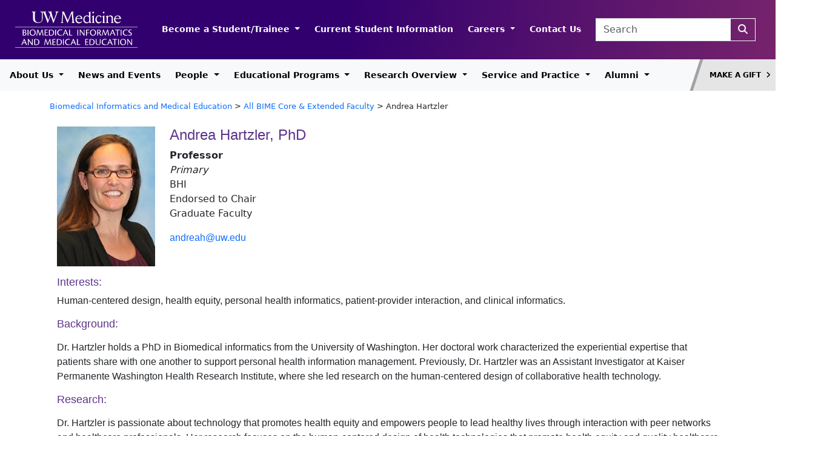

--- FILE ---
content_type: text/html; charset=UTF-8
request_url: http://bime.uw.edu/faculty/andrea-hartzler/
body_size: 84377
content:
<!DOCTYPE html>
<html lang="en-US">
<head>
	<meta charset="UTF-8">
	<meta name="viewport" content="width=device-width, initial-scale=1, shrink-to-fit=no">
	<script src="https://kit.fontawesome.com/141c6a3049.js" crossorigin="anonymous"></script>

	<title>Andrea Hartzler &#8211; Biomedical Informatics and Medical Education</title>
<meta name='robots' content='max-image-preview:large' />
<link rel='dns-prefetch' href='//s.w.org' />
<link rel='dns-prefetch' href='//www.googletagmanager.com' />
<link rel="alternate" type="application/rss+xml" title="Biomedical Informatics and Medical Education &raquo; Feed" href="http://bime.uw.edu/feed/" />
<script>
window._wpemojiSettings = {"baseUrl":"https:\/\/s.w.org\/images\/core\/emoji\/13.1.0\/72x72\/","ext":".png","svgUrl":"https:\/\/s.w.org\/images\/core\/emoji\/13.1.0\/svg\/","svgExt":".svg","source":{"concatemoji":"http:\/\/bime.uw.edu\/wordpress\/wp-includes\/js\/wp-emoji-release.min.js?ver=5.9.12"}};
/*! This file is auto-generated */
!function(e,a,t){var n,r,o,i=a.createElement("canvas"),p=i.getContext&&i.getContext("2d");function s(e,t){var a=String.fromCharCode;p.clearRect(0,0,i.width,i.height),p.fillText(a.apply(this,e),0,0);e=i.toDataURL();return p.clearRect(0,0,i.width,i.height),p.fillText(a.apply(this,t),0,0),e===i.toDataURL()}function c(e){var t=a.createElement("script");t.src=e,t.defer=t.type="text/javascript",a.getElementsByTagName("head")[0].appendChild(t)}for(o=Array("flag","emoji"),t.supports={everything:!0,everythingExceptFlag:!0},r=0;r<o.length;r++)t.supports[o[r]]=function(e){if(!p||!p.fillText)return!1;switch(p.textBaseline="top",p.font="600 32px Arial",e){case"flag":return s([127987,65039,8205,9895,65039],[127987,65039,8203,9895,65039])?!1:!s([55356,56826,55356,56819],[55356,56826,8203,55356,56819])&&!s([55356,57332,56128,56423,56128,56418,56128,56421,56128,56430,56128,56423,56128,56447],[55356,57332,8203,56128,56423,8203,56128,56418,8203,56128,56421,8203,56128,56430,8203,56128,56423,8203,56128,56447]);case"emoji":return!s([10084,65039,8205,55357,56613],[10084,65039,8203,55357,56613])}return!1}(o[r]),t.supports.everything=t.supports.everything&&t.supports[o[r]],"flag"!==o[r]&&(t.supports.everythingExceptFlag=t.supports.everythingExceptFlag&&t.supports[o[r]]);t.supports.everythingExceptFlag=t.supports.everythingExceptFlag&&!t.supports.flag,t.DOMReady=!1,t.readyCallback=function(){t.DOMReady=!0},t.supports.everything||(n=function(){t.readyCallback()},a.addEventListener?(a.addEventListener("DOMContentLoaded",n,!1),e.addEventListener("load",n,!1)):(e.attachEvent("onload",n),a.attachEvent("onreadystatechange",function(){"complete"===a.readyState&&t.readyCallback()})),(n=t.source||{}).concatemoji?c(n.concatemoji):n.wpemoji&&n.twemoji&&(c(n.twemoji),c(n.wpemoji)))}(window,document,window._wpemojiSettings);
</script>
<style>
img.wp-smiley,
img.emoji {
	display: inline !important;
	border: none !important;
	box-shadow: none !important;
	height: 1em !important;
	width: 1em !important;
	margin: 0 0.07em !important;
	vertical-align: -0.1em !important;
	background: none !important;
	padding: 0 !important;
}
</style>
	<link rel='stylesheet' id='wp-block-library-css'  href='http://bime.uw.edu/wordpress/wp-includes/css/dist/block-library/style.min.css?ver=5.9.12' media='all' />
<style id='wp-block-library-theme-inline-css'>
.wp-block-audio figcaption{color:#555;font-size:13px;text-align:center}.is-dark-theme .wp-block-audio figcaption{color:hsla(0,0%,100%,.65)}.wp-block-code>code{font-family:Menlo,Consolas,monaco,monospace;color:#1e1e1e;padding:.8em 1em;border:1px solid #ddd;border-radius:4px}.wp-block-embed figcaption{color:#555;font-size:13px;text-align:center}.is-dark-theme .wp-block-embed figcaption{color:hsla(0,0%,100%,.65)}.blocks-gallery-caption{color:#555;font-size:13px;text-align:center}.is-dark-theme .blocks-gallery-caption{color:hsla(0,0%,100%,.65)}.wp-block-image figcaption{color:#555;font-size:13px;text-align:center}.is-dark-theme .wp-block-image figcaption{color:hsla(0,0%,100%,.65)}.wp-block-pullquote{border-top:4px solid;border-bottom:4px solid;margin-bottom:1.75em;color:currentColor}.wp-block-pullquote__citation,.wp-block-pullquote cite,.wp-block-pullquote footer{color:currentColor;text-transform:uppercase;font-size:.8125em;font-style:normal}.wp-block-quote{border-left:.25em solid;margin:0 0 1.75em;padding-left:1em}.wp-block-quote cite,.wp-block-quote footer{color:currentColor;font-size:.8125em;position:relative;font-style:normal}.wp-block-quote.has-text-align-right{border-left:none;border-right:.25em solid;padding-left:0;padding-right:1em}.wp-block-quote.has-text-align-center{border:none;padding-left:0}.wp-block-quote.is-large,.wp-block-quote.is-style-large,.wp-block-quote.is-style-plain{border:none}.wp-block-search .wp-block-search__label{font-weight:700}.wp-block-group:where(.has-background){padding:1.25em 2.375em}.wp-block-separator{border:none;border-bottom:2px solid;margin-left:auto;margin-right:auto;opacity:.4}.wp-block-separator:not(.is-style-wide):not(.is-style-dots){width:100px}.wp-block-separator.has-background:not(.is-style-dots){border-bottom:none;height:1px}.wp-block-separator.has-background:not(.is-style-wide):not(.is-style-dots){height:2px}.wp-block-table thead{border-bottom:3px solid}.wp-block-table tfoot{border-top:3px solid}.wp-block-table td,.wp-block-table th{padding:.5em;border:1px solid;word-break:normal}.wp-block-table figcaption{color:#555;font-size:13px;text-align:center}.is-dark-theme .wp-block-table figcaption{color:hsla(0,0%,100%,.65)}.wp-block-video figcaption{color:#555;font-size:13px;text-align:center}.is-dark-theme .wp-block-video figcaption{color:hsla(0,0%,100%,.65)}.wp-block-template-part.has-background{padding:1.25em 2.375em;margin-top:0;margin-bottom:0}
</style>
<style id='global-styles-inline-css'>
body{--wp--preset--color--black: #000000;--wp--preset--color--cyan-bluish-gray: #abb8c3;--wp--preset--color--white: #ffffff;--wp--preset--color--pale-pink: #f78da7;--wp--preset--color--vivid-red: #cf2e2e;--wp--preset--color--luminous-vivid-orange: #ff6900;--wp--preset--color--luminous-vivid-amber: #fcb900;--wp--preset--color--light-green-cyan: #7bdcb5;--wp--preset--color--vivid-green-cyan: #00d084;--wp--preset--color--pale-cyan-blue: #8ed1fc;--wp--preset--color--vivid-cyan-blue: #0693e3;--wp--preset--color--vivid-purple: #9b51e0;--wp--preset--gradient--vivid-cyan-blue-to-vivid-purple: linear-gradient(135deg,rgba(6,147,227,1) 0%,rgb(155,81,224) 100%);--wp--preset--gradient--light-green-cyan-to-vivid-green-cyan: linear-gradient(135deg,rgb(122,220,180) 0%,rgb(0,208,130) 100%);--wp--preset--gradient--luminous-vivid-amber-to-luminous-vivid-orange: linear-gradient(135deg,rgba(252,185,0,1) 0%,rgba(255,105,0,1) 100%);--wp--preset--gradient--luminous-vivid-orange-to-vivid-red: linear-gradient(135deg,rgba(255,105,0,1) 0%,rgb(207,46,46) 100%);--wp--preset--gradient--very-light-gray-to-cyan-bluish-gray: linear-gradient(135deg,rgb(238,238,238) 0%,rgb(169,184,195) 100%);--wp--preset--gradient--cool-to-warm-spectrum: linear-gradient(135deg,rgb(74,234,220) 0%,rgb(151,120,209) 20%,rgb(207,42,186) 40%,rgb(238,44,130) 60%,rgb(251,105,98) 80%,rgb(254,248,76) 100%);--wp--preset--gradient--blush-light-purple: linear-gradient(135deg,rgb(255,206,236) 0%,rgb(152,150,240) 100%);--wp--preset--gradient--blush-bordeaux: linear-gradient(135deg,rgb(254,205,165) 0%,rgb(254,45,45) 50%,rgb(107,0,62) 100%);--wp--preset--gradient--luminous-dusk: linear-gradient(135deg,rgb(255,203,112) 0%,rgb(199,81,192) 50%,rgb(65,88,208) 100%);--wp--preset--gradient--pale-ocean: linear-gradient(135deg,rgb(255,245,203) 0%,rgb(182,227,212) 50%,rgb(51,167,181) 100%);--wp--preset--gradient--electric-grass: linear-gradient(135deg,rgb(202,248,128) 0%,rgb(113,206,126) 100%);--wp--preset--gradient--midnight: linear-gradient(135deg,rgb(2,3,129) 0%,rgb(40,116,252) 100%);--wp--preset--duotone--dark-grayscale: url('#wp-duotone-dark-grayscale');--wp--preset--duotone--grayscale: url('#wp-duotone-grayscale');--wp--preset--duotone--purple-yellow: url('#wp-duotone-purple-yellow');--wp--preset--duotone--blue-red: url('#wp-duotone-blue-red');--wp--preset--duotone--midnight: url('#wp-duotone-midnight');--wp--preset--duotone--magenta-yellow: url('#wp-duotone-magenta-yellow');--wp--preset--duotone--purple-green: url('#wp-duotone-purple-green');--wp--preset--duotone--blue-orange: url('#wp-duotone-blue-orange');--wp--preset--font-size--small: 13px;--wp--preset--font-size--medium: 20px;--wp--preset--font-size--large: 36px;--wp--preset--font-size--x-large: 42px;}.has-black-color{color: var(--wp--preset--color--black) !important;}.has-cyan-bluish-gray-color{color: var(--wp--preset--color--cyan-bluish-gray) !important;}.has-white-color{color: var(--wp--preset--color--white) !important;}.has-pale-pink-color{color: var(--wp--preset--color--pale-pink) !important;}.has-vivid-red-color{color: var(--wp--preset--color--vivid-red) !important;}.has-luminous-vivid-orange-color{color: var(--wp--preset--color--luminous-vivid-orange) !important;}.has-luminous-vivid-amber-color{color: var(--wp--preset--color--luminous-vivid-amber) !important;}.has-light-green-cyan-color{color: var(--wp--preset--color--light-green-cyan) !important;}.has-vivid-green-cyan-color{color: var(--wp--preset--color--vivid-green-cyan) !important;}.has-pale-cyan-blue-color{color: var(--wp--preset--color--pale-cyan-blue) !important;}.has-vivid-cyan-blue-color{color: var(--wp--preset--color--vivid-cyan-blue) !important;}.has-vivid-purple-color{color: var(--wp--preset--color--vivid-purple) !important;}.has-black-background-color{background-color: var(--wp--preset--color--black) !important;}.has-cyan-bluish-gray-background-color{background-color: var(--wp--preset--color--cyan-bluish-gray) !important;}.has-white-background-color{background-color: var(--wp--preset--color--white) !important;}.has-pale-pink-background-color{background-color: var(--wp--preset--color--pale-pink) !important;}.has-vivid-red-background-color{background-color: var(--wp--preset--color--vivid-red) !important;}.has-luminous-vivid-orange-background-color{background-color: var(--wp--preset--color--luminous-vivid-orange) !important;}.has-luminous-vivid-amber-background-color{background-color: var(--wp--preset--color--luminous-vivid-amber) !important;}.has-light-green-cyan-background-color{background-color: var(--wp--preset--color--light-green-cyan) !important;}.has-vivid-green-cyan-background-color{background-color: var(--wp--preset--color--vivid-green-cyan) !important;}.has-pale-cyan-blue-background-color{background-color: var(--wp--preset--color--pale-cyan-blue) !important;}.has-vivid-cyan-blue-background-color{background-color: var(--wp--preset--color--vivid-cyan-blue) !important;}.has-vivid-purple-background-color{background-color: var(--wp--preset--color--vivid-purple) !important;}.has-black-border-color{border-color: var(--wp--preset--color--black) !important;}.has-cyan-bluish-gray-border-color{border-color: var(--wp--preset--color--cyan-bluish-gray) !important;}.has-white-border-color{border-color: var(--wp--preset--color--white) !important;}.has-pale-pink-border-color{border-color: var(--wp--preset--color--pale-pink) !important;}.has-vivid-red-border-color{border-color: var(--wp--preset--color--vivid-red) !important;}.has-luminous-vivid-orange-border-color{border-color: var(--wp--preset--color--luminous-vivid-orange) !important;}.has-luminous-vivid-amber-border-color{border-color: var(--wp--preset--color--luminous-vivid-amber) !important;}.has-light-green-cyan-border-color{border-color: var(--wp--preset--color--light-green-cyan) !important;}.has-vivid-green-cyan-border-color{border-color: var(--wp--preset--color--vivid-green-cyan) !important;}.has-pale-cyan-blue-border-color{border-color: var(--wp--preset--color--pale-cyan-blue) !important;}.has-vivid-cyan-blue-border-color{border-color: var(--wp--preset--color--vivid-cyan-blue) !important;}.has-vivid-purple-border-color{border-color: var(--wp--preset--color--vivid-purple) !important;}.has-vivid-cyan-blue-to-vivid-purple-gradient-background{background: var(--wp--preset--gradient--vivid-cyan-blue-to-vivid-purple) !important;}.has-light-green-cyan-to-vivid-green-cyan-gradient-background{background: var(--wp--preset--gradient--light-green-cyan-to-vivid-green-cyan) !important;}.has-luminous-vivid-amber-to-luminous-vivid-orange-gradient-background{background: var(--wp--preset--gradient--luminous-vivid-amber-to-luminous-vivid-orange) !important;}.has-luminous-vivid-orange-to-vivid-red-gradient-background{background: var(--wp--preset--gradient--luminous-vivid-orange-to-vivid-red) !important;}.has-very-light-gray-to-cyan-bluish-gray-gradient-background{background: var(--wp--preset--gradient--very-light-gray-to-cyan-bluish-gray) !important;}.has-cool-to-warm-spectrum-gradient-background{background: var(--wp--preset--gradient--cool-to-warm-spectrum) !important;}.has-blush-light-purple-gradient-background{background: var(--wp--preset--gradient--blush-light-purple) !important;}.has-blush-bordeaux-gradient-background{background: var(--wp--preset--gradient--blush-bordeaux) !important;}.has-luminous-dusk-gradient-background{background: var(--wp--preset--gradient--luminous-dusk) !important;}.has-pale-ocean-gradient-background{background: var(--wp--preset--gradient--pale-ocean) !important;}.has-electric-grass-gradient-background{background: var(--wp--preset--gradient--electric-grass) !important;}.has-midnight-gradient-background{background: var(--wp--preset--gradient--midnight) !important;}.has-small-font-size{font-size: var(--wp--preset--font-size--small) !important;}.has-medium-font-size{font-size: var(--wp--preset--font-size--medium) !important;}.has-large-font-size{font-size: var(--wp--preset--font-size--large) !important;}.has-x-large-font-size{font-size: var(--wp--preset--font-size--x-large) !important;}
</style>
<link rel='stylesheet' id='style-css'  href='http://bime.uw.edu/wordpress/wp-content/themes/uwm-b5/style.css?ver=3.4.1' media='all' />
<link rel='stylesheet' id='main-css'  href='http://bime.uw.edu/wordpress/wp-content/themes/uwm-b5/assets/dist/main.css?ver=3.4.1' media='all' />
<link rel='stylesheet' id='slick-css-css'  href='http://bime.uw.edu/wordpress/wp-content/themes/uwm-b5/css/slick.css?ver=6.2' media='all' />
<link rel='stylesheet' id='slick-theme-css-css'  href='http://bime.uw.edu/wordpress/wp-content/themes/uwm-b5/css/slick-theme.css?ver=6.2' media='all' />
<script src='http://bime.uw.edu/wordpress/wp-includes/js/jquery/jquery.min.js?ver=3.6.0' id='jquery-core-js'></script>
<script src='http://bime.uw.edu/wordpress/wp-includes/js/jquery/jquery-migrate.min.js?ver=3.3.2' id='jquery-migrate-js'></script>
<link rel="https://api.w.org/" href="http://bime.uw.edu/wp-json/" /><link rel="EditURI" type="application/rsd+xml" title="RSD" href="http://bime.uw.edu/wordpress/xmlrpc.php?rsd" />
<link rel="wlwmanifest" type="application/wlwmanifest+xml" href="http://bime.uw.edu/wordpress/wp-includes/wlwmanifest.xml" /> 
<meta name="generator" content="WordPress 5.9.12" />
<link rel="canonical" href="http://bime.uw.edu/faculty/andrea-hartzler/" />
<link rel='shortlink' href='http://bime.uw.edu/?p=2221' />
<link rel="alternate" type="application/json+oembed" href="http://bime.uw.edu/wp-json/oembed/1.0/embed?url=http%3A%2F%2Fbime.uw.edu%2Ffaculty%2Fandrea-hartzler%2F" />
<link rel="alternate" type="text/xml+oembed" href="http://bime.uw.edu/wp-json/oembed/1.0/embed?url=http%3A%2F%2Fbime.uw.edu%2Ffaculty%2Fandrea-hartzler%2F&#038;format=xml" />

		<!-- GA Google Analytics @ https://m0n.co/ga -->
		<script async src="https://www.googletagmanager.com/gtag/js?id=G-5XMBK0NL8M"></script>
		<script>
			window.dataLayer = window.dataLayer || [];
			function gtag(){dataLayer.push(arguments);}
			gtag('js', new Date());
			gtag('config', 'G-5XMBK0NL8M');
		</script>

	<meta name="generator" content="Site Kit by Google 1.168.0" /><link rel="icon" href="http://bime.uw.edu/wordpress/wp-content/uploads/2025/03/cropped-cropped-apple-touch-icon-300x300-1-32x32.png" sizes="32x32" />
<link rel="icon" href="http://bime.uw.edu/wordpress/wp-content/uploads/2025/03/cropped-cropped-apple-touch-icon-300x300-1-192x192.png" sizes="192x192" />
<link rel="apple-touch-icon" href="http://bime.uw.edu/wordpress/wp-content/uploads/2025/03/cropped-cropped-apple-touch-icon-300x300-1-180x180.png" />
<meta name="msapplication-TileImage" content="http://bime.uw.edu/wordpress/wp-content/uploads/2025/03/cropped-cropped-apple-touch-icon-300x300-1-270x270.png" />
</head>


<body class="faculty-template-default single single-faculty postid-2221">

<svg xmlns="http://www.w3.org/2000/svg" viewBox="0 0 0 0" width="0" height="0" focusable="false" role="none" style="visibility: hidden; position: absolute; left: -9999px; overflow: hidden;" ><defs><filter id="wp-duotone-dark-grayscale"><feColorMatrix color-interpolation-filters="sRGB" type="matrix" values=" .299 .587 .114 0 0 .299 .587 .114 0 0 .299 .587 .114 0 0 .299 .587 .114 0 0 " /><feComponentTransfer color-interpolation-filters="sRGB" ><feFuncR type="table" tableValues="0 0.49803921568627" /><feFuncG type="table" tableValues="0 0.49803921568627" /><feFuncB type="table" tableValues="0 0.49803921568627" /><feFuncA type="table" tableValues="1 1" /></feComponentTransfer><feComposite in2="SourceGraphic" operator="in" /></filter></defs></svg><svg xmlns="http://www.w3.org/2000/svg" viewBox="0 0 0 0" width="0" height="0" focusable="false" role="none" style="visibility: hidden; position: absolute; left: -9999px; overflow: hidden;" ><defs><filter id="wp-duotone-grayscale"><feColorMatrix color-interpolation-filters="sRGB" type="matrix" values=" .299 .587 .114 0 0 .299 .587 .114 0 0 .299 .587 .114 0 0 .299 .587 .114 0 0 " /><feComponentTransfer color-interpolation-filters="sRGB" ><feFuncR type="table" tableValues="0 1" /><feFuncG type="table" tableValues="0 1" /><feFuncB type="table" tableValues="0 1" /><feFuncA type="table" tableValues="1 1" /></feComponentTransfer><feComposite in2="SourceGraphic" operator="in" /></filter></defs></svg><svg xmlns="http://www.w3.org/2000/svg" viewBox="0 0 0 0" width="0" height="0" focusable="false" role="none" style="visibility: hidden; position: absolute; left: -9999px; overflow: hidden;" ><defs><filter id="wp-duotone-purple-yellow"><feColorMatrix color-interpolation-filters="sRGB" type="matrix" values=" .299 .587 .114 0 0 .299 .587 .114 0 0 .299 .587 .114 0 0 .299 .587 .114 0 0 " /><feComponentTransfer color-interpolation-filters="sRGB" ><feFuncR type="table" tableValues="0.54901960784314 0.98823529411765" /><feFuncG type="table" tableValues="0 1" /><feFuncB type="table" tableValues="0.71764705882353 0.25490196078431" /><feFuncA type="table" tableValues="1 1" /></feComponentTransfer><feComposite in2="SourceGraphic" operator="in" /></filter></defs></svg><svg xmlns="http://www.w3.org/2000/svg" viewBox="0 0 0 0" width="0" height="0" focusable="false" role="none" style="visibility: hidden; position: absolute; left: -9999px; overflow: hidden;" ><defs><filter id="wp-duotone-blue-red"><feColorMatrix color-interpolation-filters="sRGB" type="matrix" values=" .299 .587 .114 0 0 .299 .587 .114 0 0 .299 .587 .114 0 0 .299 .587 .114 0 0 " /><feComponentTransfer color-interpolation-filters="sRGB" ><feFuncR type="table" tableValues="0 1" /><feFuncG type="table" tableValues="0 0.27843137254902" /><feFuncB type="table" tableValues="0.5921568627451 0.27843137254902" /><feFuncA type="table" tableValues="1 1" /></feComponentTransfer><feComposite in2="SourceGraphic" operator="in" /></filter></defs></svg><svg xmlns="http://www.w3.org/2000/svg" viewBox="0 0 0 0" width="0" height="0" focusable="false" role="none" style="visibility: hidden; position: absolute; left: -9999px; overflow: hidden;" ><defs><filter id="wp-duotone-midnight"><feColorMatrix color-interpolation-filters="sRGB" type="matrix" values=" .299 .587 .114 0 0 .299 .587 .114 0 0 .299 .587 .114 0 0 .299 .587 .114 0 0 " /><feComponentTransfer color-interpolation-filters="sRGB" ><feFuncR type="table" tableValues="0 0" /><feFuncG type="table" tableValues="0 0.64705882352941" /><feFuncB type="table" tableValues="0 1" /><feFuncA type="table" tableValues="1 1" /></feComponentTransfer><feComposite in2="SourceGraphic" operator="in" /></filter></defs></svg><svg xmlns="http://www.w3.org/2000/svg" viewBox="0 0 0 0" width="0" height="0" focusable="false" role="none" style="visibility: hidden; position: absolute; left: -9999px; overflow: hidden;" ><defs><filter id="wp-duotone-magenta-yellow"><feColorMatrix color-interpolation-filters="sRGB" type="matrix" values=" .299 .587 .114 0 0 .299 .587 .114 0 0 .299 .587 .114 0 0 .299 .587 .114 0 0 " /><feComponentTransfer color-interpolation-filters="sRGB" ><feFuncR type="table" tableValues="0.78039215686275 1" /><feFuncG type="table" tableValues="0 0.94901960784314" /><feFuncB type="table" tableValues="0.35294117647059 0.47058823529412" /><feFuncA type="table" tableValues="1 1" /></feComponentTransfer><feComposite in2="SourceGraphic" operator="in" /></filter></defs></svg><svg xmlns="http://www.w3.org/2000/svg" viewBox="0 0 0 0" width="0" height="0" focusable="false" role="none" style="visibility: hidden; position: absolute; left: -9999px; overflow: hidden;" ><defs><filter id="wp-duotone-purple-green"><feColorMatrix color-interpolation-filters="sRGB" type="matrix" values=" .299 .587 .114 0 0 .299 .587 .114 0 0 .299 .587 .114 0 0 .299 .587 .114 0 0 " /><feComponentTransfer color-interpolation-filters="sRGB" ><feFuncR type="table" tableValues="0.65098039215686 0.40392156862745" /><feFuncG type="table" tableValues="0 1" /><feFuncB type="table" tableValues="0.44705882352941 0.4" /><feFuncA type="table" tableValues="1 1" /></feComponentTransfer><feComposite in2="SourceGraphic" operator="in" /></filter></defs></svg><svg xmlns="http://www.w3.org/2000/svg" viewBox="0 0 0 0" width="0" height="0" focusable="false" role="none" style="visibility: hidden; position: absolute; left: -9999px; overflow: hidden;" ><defs><filter id="wp-duotone-blue-orange"><feColorMatrix color-interpolation-filters="sRGB" type="matrix" values=" .299 .587 .114 0 0 .299 .587 .114 0 0 .299 .587 .114 0 0 .299 .587 .114 0 0 " /><feComponentTransfer color-interpolation-filters="sRGB" ><feFuncR type="table" tableValues="0.098039215686275 1" /><feFuncG type="table" tableValues="0 0.66274509803922" /><feFuncB type="table" tableValues="0.84705882352941 0.41960784313725" /><feFuncA type="table" tableValues="1 1" /></feComponentTransfer><feComposite in2="SourceGraphic" operator="in" /></filter></defs></svg>
<a href="#main" class="visually-hidden-focusable">Skip to main content</a>

<div id="wrapper">
	<header>
		<div id="masthead" class="navbar navbar-expand-lg navbar-dark bg-dark">
			<div class="container-fluid d-flex">
				<div class="d-flex justify-content-between justify-content-lg-start">
					<div>
						<a class="navbar-brand" href="http://bime.uw.edu" title="Biomedical Informatics and Medical Education" rel="home">
															<img src="http://bime.uw.edu/wordpress/wp-content/themes/uwm-b5/assets/svg/bime-non-responsive-light.svg" alt="Biomedical Informatics and Medical Education" id="header-image" />
													</a>
					</div>
					
				</div>
				<div class="d-flex justify-content-between justify-content-lg-end w-100 mb-2 mt-4 mb-lg-0 mt-lg-0">
					<nav id="header-navbar" class="me-3 nav-header">
						<ul id="menu-purple-header-menu" class="navbar-nav me-auto nowrap"><li itemscope="itemscope" itemtype="https://www.schema.org/SiteNavigationElement" id="menu-item-4477" class="menu-item menu-item-type-post_type menu-item-object-page menu-item-has-children nav-item menu-item-4477 dropdown"><a title="Become a Student/Trainee" href="#" data-bs-toggle="dropdown" class="nav-link dropdown-toggle" aria-expanded="false">Become a Student/Trainee <span class="caret"></span></a><ul role="menu" class="dropdown-menu"><li itemscope="itemscope" itemtype="https://www.schema.org/SiteNavigationElement" id="menu-item-4478" class="menu-item menu-item-type-post_type menu-item-object-page menu-item-4478"><a title="Application Overview for All Programs" href="http://bime.uw.edu/application-overview-for-all-programs/" class="dropdown-item">Application Overview for All Programs</a></li>
<li itemscope="itemscope" itemtype="https://www.schema.org/SiteNavigationElement" id="menu-item-4479" class="menu-item menu-item-type-post_type menu-item-object-page menu-item-4479"><a title="Educational Programs Overview" href="http://bime.uw.edu/programs-overview/" class="dropdown-item">Educational Programs Overview</a></li>
<li itemscope="itemscope" itemtype="https://www.schema.org/SiteNavigationElement" id="menu-item-4480" class="menu-item menu-item-type-post_type menu-item-object-page menu-item-4480"><a title="MS &amp; PhD Admission Requirements" href="http://bime.uw.edu/bime-admission-requirements/" class="dropdown-item">MS &#038; PhD Admission Requirements</a></li>
<li itemscope="itemscope" itemtype="https://www.schema.org/SiteNavigationElement" id="menu-item-4481" class="menu-item menu-item-type-post_type menu-item-object-page menu-item-4481"><a title="Apply to the BHI MS &#038; PhD Program" href="http://bime.uw.edu/apply/" class="dropdown-item">Apply to the BHI MS &#038; PhD Program</a></li>
<li itemscope="itemscope" itemtype="https://www.schema.org/SiteNavigationElement" id="menu-item-4482" class="menu-item menu-item-type-post_type menu-item-object-page menu-item-4482"><a title="MS &#038; PhD Funding and Tuition" href="http://bime.uw.edu/funding-and-tuition/" class="dropdown-item">MS &#038; PhD Funding and Tuition</a></li>
<li itemscope="itemscope" itemtype="https://www.schema.org/SiteNavigationElement" id="menu-item-4483" class="menu-item menu-item-type-post_type menu-item-object-page menu-item-4483"><a title="MS &#038; PhD FAQ" href="http://bime.uw.edu/faq/" class="dropdown-item">MS &#038; PhD FAQ</a></li>
<li itemscope="itemscope" itemtype="https://www.schema.org/SiteNavigationElement" id="menu-item-4484" class="menu-item menu-item-type-post_type menu-item-object-page menu-item-4484"><a title="Apply to the Postdoctoral Program" href="http://bime.uw.edu/apply-to-post-doctoral-program/" class="dropdown-item">Apply to the Postdoctoral Program</a></li>
<li itemscope="itemscope" itemtype="https://www.schema.org/SiteNavigationElement" id="menu-item-4485" class="menu-item menu-item-type-post_type menu-item-object-page menu-item-4485"><a title="Online Master of Science in Clinical Informatics &#038; Patient-Centered Technologies MS Program" href="http://bime.uw.edu/jointaffiliated-programs/" class="dropdown-item">Online Master of Science in Clinical Informatics &#038; Patient-Centered Technologies MS Program</a></li>
<li itemscope="itemscope" itemtype="https://www.schema.org/SiteNavigationElement" id="menu-item-4486" class="menu-item menu-item-type-post_type menu-item-object-page menu-item-4486"><a title="Apply to Clinical Informatics Fellowship" href="http://bime.uw.edu/programs-overview/clinical-informatics-fellowship/apply-2/" class="dropdown-item">Apply to Clinical Informatics Fellowship</a></li>
</ul>
</li>
<li itemscope="itemscope" itemtype="https://www.schema.org/SiteNavigationElement" id="menu-item-5134" class="menu-item menu-item-type-custom menu-item-object-custom nav-item menu-item-5134"><a title="Current Student Information" href="https://depts.washington.edu/bhigradp/" class="nav-link">Current Student Information</a></li>
<li itemscope="itemscope" itemtype="https://www.schema.org/SiteNavigationElement" id="menu-item-4497" class="menu-item menu-item-type-post_type menu-item-object-page menu-item-has-children nav-item menu-item-4497 dropdown"><a title="Careers" href="#" data-bs-toggle="dropdown" class="nav-link dropdown-toggle" aria-expanded="false">Careers <span class="caret"></span></a><ul role="menu" class="dropdown-menu"><li itemscope="itemscope" itemtype="https://www.schema.org/SiteNavigationElement" id="menu-item-4735" class="menu-item menu-item-type-post_type menu-item-object-page menu-item-4735"><a title="Prospective Faculty" href="http://bime.uw.edu/prospective-faculty/" class="dropdown-item">Prospective Faculty</a></li>
</ul>
</li>
<li itemscope="itemscope" itemtype="https://www.schema.org/SiteNavigationElement" id="menu-item-4498" class="menu-item menu-item-type-post_type menu-item-object-page nav-item menu-item-4498"><a title="Contact Us" href="http://bime.uw.edu/contact-us/" class="nav-link">Contact Us</a></li>
</ul>					</nav>
					
					<div>
						<form class="search-form form-inline me-2" role="search" method="get" action="http://bime.uw.edu/">
							<div class="input-group">
								<input type="text" name="s" class="form-control" placeholder="Search" title="Search" />
								<button type="submit" name="submit" title="Search" class="btn btn-outline-light" aria-label="Search"><i class="fa-solid fa-magnifying-glass" aria-hidden="true"></i></button>
							</div>
						</form>
					</div>
					<div class="">
						<button class="navbar-toggler" type="button" data-bs-toggle="collapse" data-bs-target="#mobile-navbar" aria-controls="navbar" aria-expanded="false" aria-label="Toggle navigation">
							<span class="navbar-toggler-icon"></span>
						</button>
					</div>
					
				</div>
			</div>
		</div><!-- /#masthead -->

		<nav id="header" class="justify-content-between navbar navbar-expand-lg navbar-light bg-light">
			<div class="navbar-wrapper">
				<div id="navbar" class="collapse navbar-collapse">
					<ul id="menu-white-header-menu" class="navbar-nav me-auto nowrap"><li itemscope="itemscope" itemtype="https://www.schema.org/SiteNavigationElement" id="menu-item-4499" class="menu-item menu-item-type-post_type menu-item-object-page menu-item-has-children nav-item menu-item-4499 dropdown"><a title="About Us" href="#" data-bs-toggle="dropdown" class="nav-link dropdown-toggle" aria-expanded="false">About Us <span class="caret"></span></a><ul role="menu" class="dropdown-menu"><li itemscope="itemscope" itemtype="https://www.schema.org/SiteNavigationElement" id="menu-item-4500" class="menu-item menu-item-type-post_type menu-item-object-page menu-item-4500"><a title="Overview of Department" href="http://bime.uw.edu/about-bime/" class="dropdown-item">Overview of Department</a></li>
<li itemscope="itemscope" itemtype="https://www.schema.org/SiteNavigationElement" id="menu-item-4501" class="menu-item menu-item-type-post_type menu-item-object-page menu-item-4501"><a title="Equity, Diversity and Inclusion" href="http://bime.uw.edu/bime-diversity-equity-and-inclusion/" class="dropdown-item">Equity, Diversity and Inclusion</a></li>
<li itemscope="itemscope" itemtype="https://www.schema.org/SiteNavigationElement" id="menu-item-4502" class="menu-item menu-item-type-post_type menu-item-object-page menu-item-4502"><a title="Biomedical Informatics and Medical Education Committees" href="http://bime.uw.edu/biomedical-informatics-and-medical-education-committees/" class="dropdown-item">Biomedical Informatics and Medical Education Committees</a></li>
</ul>
</li>
<li itemscope="itemscope" itemtype="https://www.schema.org/SiteNavigationElement" id="menu-item-4503" class="menu-item menu-item-type-post_type menu-item-object-page nav-item menu-item-4503"><a title="News and Events" href="http://bime.uw.edu/news-and-events/" class="nav-link">News and Events</a></li>
<li itemscope="itemscope" itemtype="https://www.schema.org/SiteNavigationElement" id="menu-item-4504" class="menu-item menu-item-type-post_type menu-item-object-page menu-item-has-children nav-item menu-item-4504 dropdown"><a title="People" href="#" data-bs-toggle="dropdown" class="nav-link dropdown-toggle" aria-expanded="false">People <span class="caret"></span></a><ul role="menu" class="dropdown-menu"><li itemscope="itemscope" itemtype="https://www.schema.org/SiteNavigationElement" id="menu-item-4689" class="menu-item menu-item-type-post_type menu-item-object-page menu-item-4689"><a title="People Overview" href="http://bime.uw.edu/people-overview/" class="dropdown-item">People Overview</a></li>
<li itemscope="itemscope" itemtype="https://www.schema.org/SiteNavigationElement" id="menu-item-4505" class="menu-item menu-item-type-taxonomy menu-item-object-faculty_type current-faculty-ancestor current-menu-parent current-faculty-parent menu-item-has-children menu-item-4505 dropdown"><a aria-current="page" title="Faculty" href="http://bime.uw.edu/faculty_type/core-faculty/" class="dropdown-item">Faculty</a><ul role="menu" class="dropdown-menu"><li itemscope="itemscope" itemtype="https://www.schema.org/SiteNavigationElement" id="menu-item-4506" class="menu-item menu-item-type-taxonomy menu-item-object-faculty_type current-faculty-ancestor current-menu-parent current-faculty-parent menu-item-4506"><a aria-current="page" title="All BIME Core &amp; Extended Faculty" href="http://bime.uw.edu/faculty_type/bime-core-extended-faculty/" class="dropdown-item">All BIME Core &amp; Extended Faculty</a></li>
<li itemscope="itemscope" itemtype="https://www.schema.org/SiteNavigationElement" id="menu-item-4507" class="menu-item menu-item-type-taxonomy menu-item-object-faculty_type current-faculty-ancestor current-menu-parent current-faculty-parent menu-item-4507"><a aria-current="page" title="All BIME Core Faculty" href="http://bime.uw.edu/faculty_type/core-faculty/" class="dropdown-item">All BIME Core Faculty</a></li>
<li itemscope="itemscope" itemtype="https://www.schema.org/SiteNavigationElement" id="menu-item-4508" class="menu-item menu-item-type-taxonomy menu-item-object-faculty_type menu-item-4508"><a title="All BIME Extended Faculty" href="http://bime.uw.edu/faculty_type/bime-extended-faculty/" class="dropdown-item">All BIME Extended Faculty</a></li>
<li itemscope="itemscope" itemtype="https://www.schema.org/SiteNavigationElement" id="menu-item-4509" class="menu-item menu-item-type-taxonomy menu-item-object-faculty_type current-faculty-ancestor current-menu-parent current-faculty-parent menu-item-4509"><a aria-current="page" title="BHI Core &amp; Extended" href="http://bime.uw.edu/faculty_type/bhi-core-extended/" class="dropdown-item">BHI Core &amp; Extended</a></li>
<li itemscope="itemscope" itemtype="https://www.schema.org/SiteNavigationElement" id="menu-item-4510" class="menu-item menu-item-type-taxonomy menu-item-object-faculty_type current-faculty-ancestor current-menu-parent current-faculty-parent menu-item-4510"><a aria-current="page" title="BHI Core Faculty" href="http://bime.uw.edu/faculty_type/bhi-core-faculty/" class="dropdown-item">BHI Core Faculty</a></li>
<li itemscope="itemscope" itemtype="https://www.schema.org/SiteNavigationElement" id="menu-item-4511" class="menu-item menu-item-type-taxonomy menu-item-object-faculty_type menu-item-4511"><a title="BHI Extended" href="http://bime.uw.edu/faculty_type/bhi-extended/" class="dropdown-item">BHI Extended</a></li>
<li itemscope="itemscope" itemtype="https://www.schema.org/SiteNavigationElement" id="menu-item-4512" class="menu-item menu-item-type-taxonomy menu-item-object-faculty_type menu-item-4512"><a title="MEE Core &amp; Extended" href="http://bime.uw.edu/faculty_type/mee-core-extended/" class="dropdown-item">MEE Core &amp; Extended</a></li>
<li itemscope="itemscope" itemtype="https://www.schema.org/SiteNavigationElement" id="menu-item-4513" class="menu-item menu-item-type-taxonomy menu-item-object-faculty_type menu-item-4513"><a title="MEE Core Faculty" href="http://bime.uw.edu/faculty_type/mee-core-faculty/" class="dropdown-item">MEE Core Faculty</a></li>
<li itemscope="itemscope" itemtype="https://www.schema.org/SiteNavigationElement" id="menu-item-4514" class="menu-item menu-item-type-taxonomy menu-item-object-faculty_type menu-item-4514"><a title="MEE Extended" href="http://bime.uw.edu/faculty_type/mee-extended/" class="dropdown-item">MEE Extended</a></li>
<li itemscope="itemscope" itemtype="https://www.schema.org/SiteNavigationElement" id="menu-item-4515" class="menu-item menu-item-type-taxonomy menu-item-object-faculty_type menu-item-4515"><a title="CI Core &amp; Extended" href="http://bime.uw.edu/faculty_type/ci-core-extended/" class="dropdown-item">CI Core &amp; Extended</a></li>
<li itemscope="itemscope" itemtype="https://www.schema.org/SiteNavigationElement" id="menu-item-4516" class="menu-item menu-item-type-taxonomy menu-item-object-faculty_type menu-item-4516"><a title="CI Core Faculty" href="http://bime.uw.edu/faculty_type/ci-core-faculty/" class="dropdown-item">CI Core Faculty</a></li>
<li itemscope="itemscope" itemtype="https://www.schema.org/SiteNavigationElement" id="menu-item-4517" class="menu-item menu-item-type-taxonomy menu-item-object-faculty_type menu-item-4517"><a title="CI Extended" href="http://bime.uw.edu/faculty_type/ci-extended/" class="dropdown-item">CI Extended</a></li>
	</ul>
</li>
<li itemscope="itemscope" itemtype="https://www.schema.org/SiteNavigationElement" id="menu-item-4518" class="menu-item menu-item-type-custom menu-item-object-custom menu-item-4518"><a title="Administration &amp; Staff" href="/staff" class="dropdown-item">Administration &#038; Staff</a></li>
<li itemscope="itemscope" itemtype="https://www.schema.org/SiteNavigationElement" id="menu-item-4519" class="menu-item menu-item-type-custom menu-item-object-custom menu-item-has-children menu-item-4519 dropdown"><a title="Trainees" href="/trainees/" class="dropdown-item">Trainees</a><ul role="menu" class="dropdown-menu"><li itemscope="itemscope" itemtype="https://www.schema.org/SiteNavigationElement" id="menu-item-4520" class="menu-item menu-item-type-taxonomy menu-item-object-student_types menu-item-4520"><a title="PhD Student" href="http://bime.uw.edu/student_types/phd-students/" class="dropdown-item">PhD Student</a></li>
<li itemscope="itemscope" itemtype="https://www.schema.org/SiteNavigationElement" id="menu-item-4521" class="menu-item menu-item-type-taxonomy menu-item-object-student_types menu-item-4521"><a title="MS Student" href="http://bime.uw.edu/student_types/ms-students/" class="dropdown-item">MS Student</a></li>
<li itemscope="itemscope" itemtype="https://www.schema.org/SiteNavigationElement" id="menu-item-4522" class="menu-item menu-item-type-taxonomy menu-item-object-student_types menu-item-4522"><a title="Postdoctoral Trainee" href="http://bime.uw.edu/student_types/postgraduate-trainees/" class="dropdown-item">Postdoctoral Trainee</a></li>
<li itemscope="itemscope" itemtype="https://www.schema.org/SiteNavigationElement" id="menu-item-4523" class="menu-item menu-item-type-taxonomy menu-item-object-student_types menu-item-4523"><a title="Clinical Informatics Fellow" href="http://bime.uw.edu/student_types/clinical-informatics-fellows/" class="dropdown-item">Clinical Informatics Fellow</a></li>
	</ul>
</li>
<li itemscope="itemscope" itemtype="https://www.schema.org/SiteNavigationElement" id="menu-item-4524" class="menu-item menu-item-type-taxonomy menu-item-object-student_status menu-item-4524"><a title="Alumni" href="http://bime.uw.edu/student_status/graduated/" class="dropdown-item">Alumni</a></li>
<li itemscope="itemscope" itemtype="https://www.schema.org/SiteNavigationElement" id="menu-item-4525" class="menu-item menu-item-type-post_type menu-item-object-page menu-item-4525"><a title="In Memoriam" href="http://bime.uw.edu/in-memoriam/" class="dropdown-item">In Memoriam</a></li>
</ul>
</li>
<li itemscope="itemscope" itemtype="https://www.schema.org/SiteNavigationElement" id="menu-item-4526" class="menu-item menu-item-type-post_type menu-item-object-page menu-item-has-children nav-item menu-item-4526 dropdown"><a title="Educational Programs" href="#" data-bs-toggle="dropdown" class="nav-link dropdown-toggle" aria-expanded="false">Educational Programs <span class="caret"></span></a><ul role="menu" class="dropdown-menu"><li itemscope="itemscope" itemtype="https://www.schema.org/SiteNavigationElement" id="menu-item-4527" class="menu-item menu-item-type-post_type menu-item-object-page menu-item-4527"><a title="Educational Programs Overview" href="http://bime.uw.edu/programs-overview/" class="dropdown-item">Educational Programs Overview</a></li>
<li itemscope="itemscope" itemtype="https://www.schema.org/SiteNavigationElement" id="menu-item-4528" class="menu-item menu-item-type-post_type menu-item-object-page menu-item-4528"><a title="Research Masters" href="http://bime.uw.edu/education-programs/research-masters/" class="dropdown-item">Research Masters</a></li>
<li itemscope="itemscope" itemtype="https://www.schema.org/SiteNavigationElement" id="menu-item-4529" class="menu-item menu-item-type-post_type menu-item-object-page menu-item-4529"><a title="Research PhD" href="http://bime.uw.edu/education-programs/research-phd/" class="dropdown-item">Research PhD</a></li>
<li itemscope="itemscope" itemtype="https://www.schema.org/SiteNavigationElement" id="menu-item-4530" class="menu-item menu-item-type-post_type menu-item-object-page menu-item-4530"><a title="Data Science Specialization" href="http://bime.uw.edu/datascience/" class="dropdown-item">Data Science Specialization</a></li>
<li itemscope="itemscope" itemtype="https://www.schema.org/SiteNavigationElement" id="menu-item-5281" class="menu-item menu-item-type-custom menu-item-object-custom menu-item-5281"><a title="Institute for Medical Data Science" href="https://imds.uw.edu" class="dropdown-item">Institute for Medical Data Science</a></li>
<li itemscope="itemscope" itemtype="https://www.schema.org/SiteNavigationElement" id="menu-item-4531" class="menu-item menu-item-type-post_type menu-item-object-page menu-item-4531"><a title="Research Postdoc" href="http://bime.uw.edu/education-programs/research-postdoc/" class="dropdown-item">Research Postdoc</a></li>
<li itemscope="itemscope" itemtype="https://www.schema.org/SiteNavigationElement" id="menu-item-4532" class="menu-item menu-item-type-post_type menu-item-object-page menu-item-4532"><a title="Clinical Informatics Fellowship" href="http://bime.uw.edu/programs-overview/clinical-informatics-fellowship/" class="dropdown-item">Clinical Informatics Fellowship</a></li>
<li itemscope="itemscope" itemtype="https://www.schema.org/SiteNavigationElement" id="menu-item-4535" class="menu-item menu-item-type-post_type menu-item-object-page menu-item-4535"><a title="Faculty Development" href="http://bime.uw.edu/education-programs/faculty-development/" class="dropdown-item">Faculty Development</a></li>
<li itemscope="itemscope" itemtype="https://www.schema.org/SiteNavigationElement" id="menu-item-4536" class="menu-item menu-item-type-post_type menu-item-object-page menu-item-4536"><a title="Online Master of Science in Clinical Informatics &#038; Patient-Centered Technologies MS Program" href="http://bime.uw.edu/jointaffiliated-programs/" class="dropdown-item">Online Master of Science in Clinical Informatics &#038; Patient-Centered Technologies MS Program</a></li>
</ul>
</li>
<li itemscope="itemscope" itemtype="https://www.schema.org/SiteNavigationElement" id="menu-item-4538" class="menu-item menu-item-type-post_type menu-item-object-page menu-item-has-children nav-item menu-item-4538 dropdown"><a title="Research Overview" href="#" data-bs-toggle="dropdown" class="nav-link dropdown-toggle" aria-expanded="false">Research Overview <span class="caret"></span></a><ul role="menu" class="dropdown-menu"><li itemscope="itemscope" itemtype="https://www.schema.org/SiteNavigationElement" id="menu-item-4539" class="menu-item menu-item-type-post_type menu-item-object-page menu-item-4539"><a title="BIME Research Overview" href="http://bime.uw.edu/research-overview/" class="dropdown-item">BIME Research Overview</a></li>
<li itemscope="itemscope" itemtype="https://www.schema.org/SiteNavigationElement" id="menu-item-4649" class="menu-item menu-item-type-custom menu-item-object-custom menu-item-4649"><a title="BIME Research Projects by Faculty" href="/faculty-research-projects/" class="dropdown-item">BIME Research Projects by Faculty</a></li>
<li itemscope="itemscope" itemtype="https://www.schema.org/SiteNavigationElement" id="menu-item-4542" class="menu-item menu-item-type-post_type menu-item-object-page menu-item-4542"><a title="UW Research Overview" href="http://bime.uw.edu/research-overview/research-at-uw/" class="dropdown-item">UW Research Overview</a></li>
</ul>
</li>
<li itemscope="itemscope" itemtype="https://www.schema.org/SiteNavigationElement" id="menu-item-4543" class="menu-item menu-item-type-post_type menu-item-object-page menu-item-has-children nav-item menu-item-4543 dropdown"><a title="Service and Practice" href="#" data-bs-toggle="dropdown" class="nav-link dropdown-toggle" aria-expanded="false">Service and Practice <span class="caret"></span></a><ul role="menu" class="dropdown-menu"><li itemscope="itemscope" itemtype="https://www.schema.org/SiteNavigationElement" id="menu-item-4544" class="menu-item menu-item-type-post_type menu-item-object-page menu-item-4544"><a title="Service and Practice Overview" href="http://bime.uw.edu/service-and-practice/service-and-practice-overview/" class="dropdown-item">Service and Practice Overview</a></li>
<li itemscope="itemscope" itemtype="https://www.schema.org/SiteNavigationElement" id="menu-item-4545" class="menu-item menu-item-type-post_type menu-item-object-page menu-item-4545"><a title="Clinical Informatics" href="http://bime.uw.edu/service-and-practice/clinical-informatics/" class="dropdown-item">Clinical Informatics</a></li>
<li itemscope="itemscope" itemtype="https://www.schema.org/SiteNavigationElement" id="menu-item-4546" class="menu-item menu-item-type-post_type menu-item-object-page menu-item-4546"><a title="Analytics" href="http://bime.uw.edu/service-and-practice/analytics/" class="dropdown-item">Analytics</a></li>
<li itemscope="itemscope" itemtype="https://www.schema.org/SiteNavigationElement" id="menu-item-4547" class="menu-item menu-item-type-post_type menu-item-object-page menu-item-4547"><a title="Research Informatics and IT" href="http://bime.uw.edu/service-and-practice/research-informatics-and-it/" class="dropdown-item">Research Informatics and IT</a></li>
<li itemscope="itemscope" itemtype="https://www.schema.org/SiteNavigationElement" id="menu-item-4549" class="menu-item menu-item-type-post_type menu-item-object-page menu-item-4549"><a title="Precision Medicine" href="http://bime.uw.edu/service-and-practice/precision-medicine/" class="dropdown-item">Precision Medicine</a></li>
<li itemscope="itemscope" itemtype="https://www.schema.org/SiteNavigationElement" id="menu-item-4548" class="menu-item menu-item-type-post_type menu-item-object-page menu-item-4548"><a title="Center for Scholarship in Patient Care Quality and Safety" href="http://bime.uw.edu/service-and-practice/center-for-scholarship-in-patient-care-quality-and-safety/" class="dropdown-item">Center for Scholarship in Patient Care Quality and Safety</a></li>
<li itemscope="itemscope" itemtype="https://www.schema.org/SiteNavigationElement" id="menu-item-4550" class="menu-item menu-item-type-post_type menu-item-object-page menu-item-4550"><a title="Curricular Design" href="http://bime.uw.edu/service-and-practice/curricular-design/" class="dropdown-item">Curricular Design</a></li>
<li itemscope="itemscope" itemtype="https://www.schema.org/SiteNavigationElement" id="menu-item-4551" class="menu-item menu-item-type-post_type menu-item-object-page menu-item-4551"><a title="Course and Curriculum Evaluation" href="http://bime.uw.edu/service-and-practice/course-and-curriculum-evaluation/" class="dropdown-item">Course and Curriculum Evaluation</a></li>
<li itemscope="itemscope" itemtype="https://www.schema.org/SiteNavigationElement" id="menu-item-5280" class="menu-item menu-item-type-custom menu-item-object-custom menu-item-5280"><a title="Institute for Medical Data Science" href="https://imds.uw.edu" class="dropdown-item">Institute for Medical Data Science</a></li>
</ul>
</li>
<li itemscope="itemscope" itemtype="https://www.schema.org/SiteNavigationElement" id="menu-item-4553" class="menu-item menu-item-type-post_type menu-item-object-page menu-item-has-children nav-item menu-item-4553 dropdown"><a title="Alumni" href="#" data-bs-toggle="dropdown" class="nav-link dropdown-toggle" aria-expanded="false">Alumni <span class="caret"></span></a><ul role="menu" class="dropdown-menu"><li itemscope="itemscope" itemtype="https://www.schema.org/SiteNavigationElement" id="menu-item-4554" class="menu-item menu-item-type-post_type menu-item-object-page menu-item-4554"><a title="Alumni Overview" href="http://bime.uw.edu/alumni-overview/" class="dropdown-item">Alumni Overview</a></li>
<li itemscope="itemscope" itemtype="https://www.schema.org/SiteNavigationElement" id="menu-item-4555" class="menu-item menu-item-type-taxonomy menu-item-object-student_status menu-item-4555"><a title="Graduated Students" href="http://bime.uw.edu/student_status/graduated/" class="dropdown-item">Graduated Students</a></li>
</ul>
</li>
</ul>							
									</div><!-- /.navbar-collapse -->
			</div>
			<div class="mobile-navbar-wrapper">
				<div id="mobile-navbar" class="collapse navbar-collapse">
					<nav id="mobile" class="nabar-nav me-3 mobile-header">
						<ul id="menu-mobile-menu" class="navbar-nav me-auto"><li itemscope="itemscope" itemtype="https://www.schema.org/SiteNavigationElement" id="menu-item-4556" class="menu-item menu-item-type-post_type menu-item-object-page menu-item-has-children nav-item menu-item-4556 dropdown"><a title="About Us" href="#" data-bs-toggle="dropdown" class="nav-link dropdown-toggle" aria-expanded="false">About Us <span class="caret"></span></a><ul role="menu" class="dropdown-menu"><li itemscope="itemscope" itemtype="https://www.schema.org/SiteNavigationElement" id="menu-item-4557" class="menu-item menu-item-type-post_type menu-item-object-page menu-item-4557"><a title="Overview of Department" href="http://bime.uw.edu/about-bime/" class="dropdown-item">Overview of Department</a></li>
<li itemscope="itemscope" itemtype="https://www.schema.org/SiteNavigationElement" id="menu-item-4559" class="menu-item menu-item-type-post_type menu-item-object-page menu-item-4559"><a title="Equity, Diversity and Inclusion" href="http://bime.uw.edu/bime-diversity-equity-and-inclusion/" class="dropdown-item">Equity, Diversity and Inclusion</a></li>
<li itemscope="itemscope" itemtype="https://www.schema.org/SiteNavigationElement" id="menu-item-4558" class="menu-item menu-item-type-post_type menu-item-object-page menu-item-4558"><a title="Biomedical Informatics and Medical Education Committees" href="http://bime.uw.edu/biomedical-informatics-and-medical-education-committees/" class="dropdown-item">Biomedical Informatics and Medical Education Committees</a></li>
</ul>
</li>
<li itemscope="itemscope" itemtype="https://www.schema.org/SiteNavigationElement" id="menu-item-4560" class="menu-item menu-item-type-post_type menu-item-object-page nav-item menu-item-4560"><a title="News and Events" href="http://bime.uw.edu/news-and-events/" class="nav-link">News and Events</a></li>
<li itemscope="itemscope" itemtype="https://www.schema.org/SiteNavigationElement" id="menu-item-4561" class="menu-item menu-item-type-post_type menu-item-object-page menu-item-has-children nav-item menu-item-4561 dropdown"><a title="People" href="#" data-bs-toggle="dropdown" class="nav-link dropdown-toggle" aria-expanded="false">People <span class="caret"></span></a><ul role="menu" class="dropdown-menu"><li itemscope="itemscope" itemtype="https://www.schema.org/SiteNavigationElement" id="menu-item-4562" class="menu-item menu-item-type-post_type menu-item-object-page menu-item-4562"><a title="People Overview" href="http://bime.uw.edu/people-overview/" class="dropdown-item">People Overview</a></li>
<li itemscope="itemscope" itemtype="https://www.schema.org/SiteNavigationElement" id="menu-item-4563" class="menu-item menu-item-type-taxonomy menu-item-object-faculty_type current-faculty-ancestor current-menu-parent current-faculty-parent menu-item-has-children menu-item-4563 dropdown"><a aria-current="page" title="Faculty" href="http://bime.uw.edu/faculty_type/core-faculty/" class="dropdown-item">Faculty</a><ul role="menu" class="dropdown-menu"><li itemscope="itemscope" itemtype="https://www.schema.org/SiteNavigationElement" id="menu-item-4564" class="menu-item menu-item-type-taxonomy menu-item-object-faculty_type current-faculty-ancestor current-menu-parent current-faculty-parent menu-item-4564"><a aria-current="page" title="All BIME Core &amp; Extended Faculty" href="http://bime.uw.edu/faculty_type/bime-core-extended-faculty/" class="dropdown-item">All BIME Core &amp; Extended Faculty</a></li>
<li itemscope="itemscope" itemtype="https://www.schema.org/SiteNavigationElement" id="menu-item-4565" class="menu-item menu-item-type-taxonomy menu-item-object-faculty_type current-faculty-ancestor current-menu-parent current-faculty-parent menu-item-4565"><a aria-current="page" title="All BIME Core Faculty" href="http://bime.uw.edu/faculty_type/core-faculty/" class="dropdown-item">All BIME Core Faculty</a></li>
<li itemscope="itemscope" itemtype="https://www.schema.org/SiteNavigationElement" id="menu-item-4566" class="menu-item menu-item-type-taxonomy menu-item-object-faculty_type menu-item-4566"><a title="All BIME Extended Faculty" href="http://bime.uw.edu/faculty_type/bime-extended-faculty/" class="dropdown-item">All BIME Extended Faculty</a></li>
<li itemscope="itemscope" itemtype="https://www.schema.org/SiteNavigationElement" id="menu-item-4567" class="menu-item menu-item-type-taxonomy menu-item-object-faculty_type current-faculty-ancestor current-menu-parent current-faculty-parent menu-item-4567"><a aria-current="page" title="BHI Core &amp; Extended" href="http://bime.uw.edu/faculty_type/bhi-core-extended/" class="dropdown-item">BHI Core &amp; Extended</a></li>
<li itemscope="itemscope" itemtype="https://www.schema.org/SiteNavigationElement" id="menu-item-4568" class="menu-item menu-item-type-taxonomy menu-item-object-faculty_type current-faculty-ancestor current-menu-parent current-faculty-parent menu-item-4568"><a aria-current="page" title="BHI Core Faculty" href="http://bime.uw.edu/faculty_type/bhi-core-faculty/" class="dropdown-item">BHI Core Faculty</a></li>
<li itemscope="itemscope" itemtype="https://www.schema.org/SiteNavigationElement" id="menu-item-4569" class="menu-item menu-item-type-taxonomy menu-item-object-faculty_type menu-item-4569"><a title="BHI Extended" href="http://bime.uw.edu/faculty_type/bhi-extended/" class="dropdown-item">BHI Extended</a></li>
<li itemscope="itemscope" itemtype="https://www.schema.org/SiteNavigationElement" id="menu-item-4570" class="menu-item menu-item-type-taxonomy menu-item-object-faculty_type menu-item-4570"><a title="MEE Core &amp; Extended" href="http://bime.uw.edu/faculty_type/mee-core-extended/" class="dropdown-item">MEE Core &amp; Extended</a></li>
<li itemscope="itemscope" itemtype="https://www.schema.org/SiteNavigationElement" id="menu-item-4571" class="menu-item menu-item-type-taxonomy menu-item-object-faculty_type menu-item-4571"><a title="MEE Core Faculty" href="http://bime.uw.edu/faculty_type/mee-core-faculty/" class="dropdown-item">MEE Core Faculty</a></li>
<li itemscope="itemscope" itemtype="https://www.schema.org/SiteNavigationElement" id="menu-item-4572" class="menu-item menu-item-type-taxonomy menu-item-object-faculty_type menu-item-4572"><a title="MEE Extended" href="http://bime.uw.edu/faculty_type/mee-extended/" class="dropdown-item">MEE Extended</a></li>
	</ul>
</li>
<li itemscope="itemscope" itemtype="https://www.schema.org/SiteNavigationElement" id="menu-item-4576" class="menu-item menu-item-type-custom menu-item-object-custom menu-item-4576"><a title="Administration &amp; Staff" href="/staff/" class="dropdown-item">Administration &#038; Staff</a></li>
<li itemscope="itemscope" itemtype="https://www.schema.org/SiteNavigationElement" id="menu-item-4577" class="menu-item menu-item-type-custom menu-item-object-custom menu-item-has-children menu-item-4577 dropdown"><a title="Trainees" href="/trainees/" class="dropdown-item">Trainees</a><ul role="menu" class="dropdown-menu"><li itemscope="itemscope" itemtype="https://www.schema.org/SiteNavigationElement" id="menu-item-4578" class="menu-item menu-item-type-taxonomy menu-item-object-student_types menu-item-4578"><a title="Clinical Informatics Fellows" href="http://bime.uw.edu/student_types/clinical-informatics-fellows/" class="dropdown-item">Clinical Informatics Fellows</a></li>
<li itemscope="itemscope" itemtype="https://www.schema.org/SiteNavigationElement" id="menu-item-4579" class="menu-item menu-item-type-taxonomy menu-item-object-student_types menu-item-4579"><a title="MS Students" href="http://bime.uw.edu/student_types/ms-students/" class="dropdown-item">MS Students</a></li>
<li itemscope="itemscope" itemtype="https://www.schema.org/SiteNavigationElement" id="menu-item-4580" class="menu-item menu-item-type-taxonomy menu-item-object-student_types menu-item-4580"><a title="PhD Students" href="http://bime.uw.edu/student_types/phd-students/" class="dropdown-item">PhD Students</a></li>
<li itemscope="itemscope" itemtype="https://www.schema.org/SiteNavigationElement" id="menu-item-4581" class="menu-item menu-item-type-taxonomy menu-item-object-student_types menu-item-4581"><a title="Postdoctoral Trainees" href="http://bime.uw.edu/student_types/postgraduate-trainees/" class="dropdown-item">Postdoctoral Trainees</a></li>
	</ul>
</li>
<li itemscope="itemscope" itemtype="https://www.schema.org/SiteNavigationElement" id="menu-item-4690" class="menu-item menu-item-type-taxonomy menu-item-object-student_status menu-item-has-children menu-item-4690 dropdown"><a title="Alumni" href="http://bime.uw.edu/student_status/graduated/" class="dropdown-item">Alumni</a><ul role="menu" class="dropdown-menu"><li itemscope="itemscope" itemtype="https://www.schema.org/SiteNavigationElement" id="menu-item-4698" class="menu-item menu-item-type-custom menu-item-object-custom menu-item-4698"><a title="MS Student" href="http://bime.uw.edu/student_status/graduated/#ms-students" class="dropdown-item">MS Student</a></li>
<li itemscope="itemscope" itemtype="https://www.schema.org/SiteNavigationElement" id="menu-item-4699" class="menu-item menu-item-type-custom menu-item-object-custom menu-item-4699"><a title="PhD Student" href="http://bime.uw.edu/student_status/graduated/#phd-students" class="dropdown-item">PhD Student</a></li>
<li itemscope="itemscope" itemtype="https://www.schema.org/SiteNavigationElement" id="menu-item-4700" class="menu-item menu-item-type-custom menu-item-object-custom menu-item-4700"><a title="Postdoctoral Trainee" href="http://bime.uw.edu/student_status/graduated/#postgraduate-trainees" class="dropdown-item">Postdoctoral Trainee</a></li>
<li itemscope="itemscope" itemtype="https://www.schema.org/SiteNavigationElement" id="menu-item-4701" class="menu-item menu-item-type-custom menu-item-object-custom menu-item-4701"><a title="Clinical Informatics Fellow" href="http://bime.uw.edu/student_status/graduated/#clinical-informatics-fellows" class="dropdown-item">Clinical Informatics Fellow</a></li>
	</ul>
</li>
<li itemscope="itemscope" itemtype="https://www.schema.org/SiteNavigationElement" id="menu-item-4691" class="menu-item menu-item-type-post_type menu-item-object-page menu-item-4691"><a title="In Memoriam" href="http://bime.uw.edu/in-memoriam/" class="dropdown-item">In Memoriam</a></li>
</ul>
</li>
<li itemscope="itemscope" itemtype="https://www.schema.org/SiteNavigationElement" id="menu-item-4583" class="menu-item menu-item-type-post_type menu-item-object-page menu-item-has-children nav-item menu-item-4583 dropdown"><a title="Educational Programs" href="#" data-bs-toggle="dropdown" class="nav-link dropdown-toggle" aria-expanded="false">Educational Programs <span class="caret"></span></a><ul role="menu" class="dropdown-menu"><li itemscope="itemscope" itemtype="https://www.schema.org/SiteNavigationElement" id="menu-item-5048" class="menu-item menu-item-type-post_type menu-item-object-page menu-item-5048"><a title="Educational Programs Overview" href="http://bime.uw.edu/programs-overview/" class="dropdown-item">Educational Programs Overview</a></li>
<li itemscope="itemscope" itemtype="https://www.schema.org/SiteNavigationElement" id="menu-item-4587" class="menu-item menu-item-type-post_type menu-item-object-page menu-item-4587"><a title="Research Masters" href="http://bime.uw.edu/education-programs/research-masters/" class="dropdown-item">Research Masters</a></li>
<li itemscope="itemscope" itemtype="https://www.schema.org/SiteNavigationElement" id="menu-item-4588" class="menu-item menu-item-type-post_type menu-item-object-page menu-item-4588"><a title="Research PhD" href="http://bime.uw.edu/education-programs/research-phd/" class="dropdown-item">Research PhD</a></li>
<li itemscope="itemscope" itemtype="https://www.schema.org/SiteNavigationElement" id="menu-item-4590" class="menu-item menu-item-type-post_type menu-item-object-page menu-item-4590"><a title="Data Science Specialization" href="http://bime.uw.edu/datascience/" class="dropdown-item">Data Science Specialization</a></li>
<li itemscope="itemscope" itemtype="https://www.schema.org/SiteNavigationElement" id="menu-item-4589" class="menu-item menu-item-type-post_type menu-item-object-page menu-item-4589"><a title="Research Postdoc" href="http://bime.uw.edu/education-programs/research-postdoc/" class="dropdown-item">Research Postdoc</a></li>
<li itemscope="itemscope" itemtype="https://www.schema.org/SiteNavigationElement" id="menu-item-4585" class="menu-item menu-item-type-post_type menu-item-object-page menu-item-4585"><a title="Clinical Informatics Fellowship" href="http://bime.uw.edu/programs-overview/clinical-informatics-fellowship/" class="dropdown-item">Clinical Informatics Fellowship</a></li>
<li itemscope="itemscope" itemtype="https://www.schema.org/SiteNavigationElement" id="menu-item-4591" class="menu-item menu-item-type-post_type menu-item-object-page menu-item-4591"><a title="UW School of Medicine CLIME Teaching Scholars Program" href="http://bime.uw.edu/teaching-scholars-overview/" class="dropdown-item">UW School of Medicine CLIME Teaching Scholars Program</a></li>
<li itemscope="itemscope" itemtype="https://www.schema.org/SiteNavigationElement" id="menu-item-4586" class="menu-item menu-item-type-post_type menu-item-object-page menu-item-4586"><a title="Faculty Development" href="http://bime.uw.edu/education-programs/faculty-development/" class="dropdown-item">Faculty Development</a></li>
<li itemscope="itemscope" itemtype="https://www.schema.org/SiteNavigationElement" id="menu-item-4694" class="menu-item menu-item-type-post_type menu-item-object-page menu-item-4694"><a title="Online Master of Science in Clinical Informatics &#038; Patient-Centered Technologies MS Program" href="http://bime.uw.edu/jointaffiliated-programs/" class="dropdown-item">Online Master of Science in Clinical Informatics &#038; Patient-Centered Technologies MS Program</a></li>
<li itemscope="itemscope" itemtype="https://www.schema.org/SiteNavigationElement" id="menu-item-5279" class="menu-item menu-item-type-custom menu-item-object-custom menu-item-5279"><a title="Institute for Medical Data Science" href="https://imds.uw.edu" class="dropdown-item">Institute for Medical Data Science</a></li>
</ul>
</li>
<li itemscope="itemscope" itemtype="https://www.schema.org/SiteNavigationElement" id="menu-item-4593" class="menu-item menu-item-type-post_type menu-item-object-page menu-item-has-children nav-item menu-item-4593 dropdown"><a title="Research" href="#" data-bs-toggle="dropdown" class="nav-link dropdown-toggle" aria-expanded="false">Research <span class="caret"></span></a><ul role="menu" class="dropdown-menu"><li itemscope="itemscope" itemtype="https://www.schema.org/SiteNavigationElement" id="menu-item-4595" class="menu-item menu-item-type-custom menu-item-object-custom menu-item-4595"><a title="BIME Research Projects" href="/research" class="dropdown-item">BIME Research Projects</a></li>
<li itemscope="itemscope" itemtype="https://www.schema.org/SiteNavigationElement" id="menu-item-4658" class="menu-item menu-item-type-custom menu-item-object-custom menu-item-4658"><a title="BIME Faculty Research Projects" href="https://bime.uw.edu/faculty-research-projects/" class="dropdown-item">BIME Faculty Research Projects</a></li>
<li itemscope="itemscope" itemtype="https://www.schema.org/SiteNavigationElement" id="menu-item-4597" class="menu-item menu-item-type-post_type menu-item-object-page menu-item-4597"><a title="Research at UW" href="http://bime.uw.edu/research-overview/research-at-uw/" class="dropdown-item">Research at UW</a></li>
</ul>
</li>
<li itemscope="itemscope" itemtype="https://www.schema.org/SiteNavigationElement" id="menu-item-4692" class="menu-item menu-item-type-post_type menu-item-object-page menu-item-has-children nav-item menu-item-4692 dropdown"><a title="Service and Practice" href="#" data-bs-toggle="dropdown" class="nav-link dropdown-toggle" aria-expanded="false">Service and Practice <span class="caret"></span></a><ul role="menu" class="dropdown-menu"><li itemscope="itemscope" itemtype="https://www.schema.org/SiteNavigationElement" id="menu-item-4599" class="menu-item menu-item-type-post_type menu-item-object-page menu-item-4599"><a title="Service and Practice Overview" href="http://bime.uw.edu/service-and-practice/service-and-practice-overview/" class="dropdown-item">Service and Practice Overview</a></li>
<li itemscope="itemscope" itemtype="https://www.schema.org/SiteNavigationElement" id="menu-item-4600" class="menu-item menu-item-type-post_type menu-item-object-page menu-item-4600"><a title="Clinical Informatics" href="http://bime.uw.edu/service-and-practice/clinical-informatics/" class="dropdown-item">Clinical Informatics</a></li>
<li itemscope="itemscope" itemtype="https://www.schema.org/SiteNavigationElement" id="menu-item-4601" class="menu-item menu-item-type-post_type menu-item-object-page menu-item-4601"><a title="Analytics" href="http://bime.uw.edu/service-and-practice/analytics/" class="dropdown-item">Analytics</a></li>
<li itemscope="itemscope" itemtype="https://www.schema.org/SiteNavigationElement" id="menu-item-4602" class="menu-item menu-item-type-post_type menu-item-object-page menu-item-4602"><a title="Research Informatics and IT" href="http://bime.uw.edu/service-and-practice/research-informatics-and-it/" class="dropdown-item">Research Informatics and IT</a></li>
<li itemscope="itemscope" itemtype="https://www.schema.org/SiteNavigationElement" id="menu-item-4604" class="menu-item menu-item-type-post_type menu-item-object-page menu-item-4604"><a title="Precision Medicine" href="http://bime.uw.edu/service-and-practice/precision-medicine/" class="dropdown-item">Precision Medicine</a></li>
<li itemscope="itemscope" itemtype="https://www.schema.org/SiteNavigationElement" id="menu-item-4603" class="menu-item menu-item-type-post_type menu-item-object-page menu-item-4603"><a title="Center for Scholarship in Patient Care Quality and Safety" href="http://bime.uw.edu/service-and-practice/center-for-scholarship-in-patient-care-quality-and-safety/" class="dropdown-item">Center for Scholarship in Patient Care Quality and Safety</a></li>
<li itemscope="itemscope" itemtype="https://www.schema.org/SiteNavigationElement" id="menu-item-4605" class="menu-item menu-item-type-post_type menu-item-object-page menu-item-4605"><a title="Curricular Design" href="http://bime.uw.edu/service-and-practice/curricular-design/" class="dropdown-item">Curricular Design</a></li>
<li itemscope="itemscope" itemtype="https://www.schema.org/SiteNavigationElement" id="menu-item-4606" class="menu-item menu-item-type-post_type menu-item-object-page menu-item-4606"><a title="Course and Curriculum Evaluation" href="http://bime.uw.edu/service-and-practice/course-and-curriculum-evaluation/" class="dropdown-item">Course and Curriculum Evaluation</a></li>
<li itemscope="itemscope" itemtype="https://www.schema.org/SiteNavigationElement" id="menu-item-5278" class="menu-item menu-item-type-custom menu-item-object-custom menu-item-5278"><a title="Institute for Medical Data Science" href="https://imds.uw.edu" class="dropdown-item">Institute for Medical Data Science</a></li>
</ul>
</li>
<li itemscope="itemscope" itemtype="https://www.schema.org/SiteNavigationElement" id="menu-item-5050" class="menu-item menu-item-type-post_type menu-item-object-page menu-item-has-children nav-item menu-item-5050 dropdown"><a title="Alumni" href="#" data-bs-toggle="dropdown" class="nav-link dropdown-toggle" aria-expanded="false">Alumni <span class="caret"></span></a><ul role="menu" class="dropdown-menu"><li itemscope="itemscope" itemtype="https://www.schema.org/SiteNavigationElement" id="menu-item-5051" class="menu-item menu-item-type-post_type menu-item-object-page menu-item-5051"><a title="Alumni Overview" href="http://bime.uw.edu/alumni-overview/" class="dropdown-item">Alumni Overview</a></li>
<li itemscope="itemscope" itemtype="https://www.schema.org/SiteNavigationElement" id="menu-item-4610" class="menu-item menu-item-type-taxonomy menu-item-object-student_status menu-item-4610"><a title="Graduated Students" href="http://bime.uw.edu/student_status/graduated/" class="dropdown-item">Graduated Students</a></li>
</ul>
</li>
<li itemscope="itemscope" itemtype="https://www.schema.org/SiteNavigationElement" id="menu-item-4612" class="menu-item menu-item-type-post_type menu-item-object-page menu-item-has-children nav-item menu-item-4612 dropdown"><a title="Become a Student/Trainee" href="#" data-bs-toggle="dropdown" class="nav-link dropdown-toggle" aria-expanded="false">Become a Student/Trainee <span class="caret"></span></a><ul role="menu" class="dropdown-menu"><li itemscope="itemscope" itemtype="https://www.schema.org/SiteNavigationElement" id="menu-item-5054" class="menu-item menu-item-type-post_type menu-item-object-page menu-item-5054"><a title="Application Overview for All Programs" href="http://bime.uw.edu/application-overview-for-all-programs/" class="dropdown-item">Application Overview for All Programs</a></li>
<li itemscope="itemscope" itemtype="https://www.schema.org/SiteNavigationElement" id="menu-item-4682" class="menu-item menu-item-type-post_type menu-item-object-page menu-item-4682"><a title="MS &amp; PhD Admission Requirements" href="http://bime.uw.edu/bime-admission-requirements/" class="dropdown-item">MS &#038; PhD Admission Requirements</a></li>
<li itemscope="itemscope" itemtype="https://www.schema.org/SiteNavigationElement" id="menu-item-4615" class="menu-item menu-item-type-post_type menu-item-object-page menu-item-4615"><a title="Apply to the BHI MS &#038; PhD Program" href="http://bime.uw.edu/apply/" class="dropdown-item">Apply to the BHI MS &#038; PhD Program</a></li>
<li itemscope="itemscope" itemtype="https://www.schema.org/SiteNavigationElement" id="menu-item-4616" class="menu-item menu-item-type-post_type menu-item-object-page menu-item-4616"><a title="MS &#038; PhD Funding and Tuition" href="http://bime.uw.edu/funding-and-tuition/" class="dropdown-item">MS &#038; PhD Funding and Tuition</a></li>
<li itemscope="itemscope" itemtype="https://www.schema.org/SiteNavigationElement" id="menu-item-4617" class="menu-item menu-item-type-post_type menu-item-object-page menu-item-4617"><a title="MS &#038; PhD FAQ" href="http://bime.uw.edu/faq/" class="dropdown-item">MS &#038; PhD FAQ</a></li>
<li itemscope="itemscope" itemtype="https://www.schema.org/SiteNavigationElement" id="menu-item-4618" class="menu-item menu-item-type-post_type menu-item-object-page menu-item-4618"><a title="Apply to the Postdoctoral Program" href="http://bime.uw.edu/apply-to-post-doctoral-program/" class="dropdown-item">Apply to the Postdoctoral Program</a></li>
<li itemscope="itemscope" itemtype="https://www.schema.org/SiteNavigationElement" id="menu-item-4620" class="menu-item menu-item-type-post_type menu-item-object-page menu-item-4620"><a title="Apply to Clinical Informatics Fellowship" href="http://bime.uw.edu/programs-overview/clinical-informatics-fellowship/apply-2/" class="dropdown-item">Apply to Clinical Informatics Fellowship</a></li>
<li itemscope="itemscope" itemtype="https://www.schema.org/SiteNavigationElement" id="menu-item-4619" class="menu-item menu-item-type-post_type menu-item-object-page menu-item-4619"><a title="Online Master of Science in Clinical Informatics &#038; Patient-Centered Technologies MS Program" href="http://bime.uw.edu/jointaffiliated-programs/" class="dropdown-item">Online Master of Science in Clinical Informatics &#038; Patient-Centered Technologies MS Program</a></li>
</ul>
</li>
<li itemscope="itemscope" itemtype="https://www.schema.org/SiteNavigationElement" id="menu-item-4621" class="menu-item menu-item-type-post_type menu-item-object-page menu-item-has-children nav-item menu-item-4621 dropdown"><a title="Find Student Resources" href="#" data-bs-toggle="dropdown" class="nav-link dropdown-toggle" aria-expanded="false">Find Student Resources <span class="caret"></span></a><ul role="menu" class="dropdown-menu"><li itemscope="itemscope" itemtype="https://www.schema.org/SiteNavigationElement" id="menu-item-4622" class="menu-item menu-item-type-post_type menu-item-object-page menu-item-4622"><a title="Student Resource Overview" href="http://bime.uw.edu/student-resource-overview/" class="dropdown-item">Student Resource Overview</a></li>
<li itemscope="itemscope" itemtype="https://www.schema.org/SiteNavigationElement" id="menu-item-4623" class="menu-item menu-item-type-post_type menu-item-object-page menu-item-4623"><a title="Graduate Student Resources" href="http://bime.uw.edu/bhi-policies-procedures/" class="dropdown-item">Graduate Student Resources</a></li>
<li itemscope="itemscope" itemtype="https://www.schema.org/SiteNavigationElement" id="menu-item-4624" class="menu-item menu-item-type-post_type menu-item-object-page menu-item-4624"><a title="Student Equity, Diversity and Inclusion Resources" href="http://bime.uw.edu/diversity-resources/" class="dropdown-item">Student Equity, Diversity and Inclusion Resources</a></li>
<li itemscope="itemscope" itemtype="https://www.schema.org/SiteNavigationElement" id="menu-item-4625" class="menu-item menu-item-type-post_type menu-item-object-page menu-item-4625"><a title="MS Coursework Requirements &#038; Policies" href="http://bime.uw.edu/ms-coursework-requirements/" class="dropdown-item">MS Coursework Requirements &#038; Policies</a></li>
<li itemscope="itemscope" itemtype="https://www.schema.org/SiteNavigationElement" id="menu-item-4626" class="menu-item menu-item-type-post_type menu-item-object-page menu-item-4626"><a title="PhD Coursework Requirements &#038; Policies" href="http://bime.uw.edu/phd-coursework-requirements/" class="dropdown-item">PhD Coursework Requirements &#038; Policies</a></li>
<li itemscope="itemscope" itemtype="https://www.schema.org/SiteNavigationElement" id="menu-item-4627" class="menu-item menu-item-type-post_type menu-item-object-page menu-item-4627"><a title="Postdoc Coursework Requirements" href="http://bime.uw.edu/postdoc-coursework-requirements/" class="dropdown-item">Postdoc Coursework Requirements</a></li>
<li itemscope="itemscope" itemtype="https://www.schema.org/SiteNavigationElement" id="menu-item-4628" class="menu-item menu-item-type-post_type menu-item-object-page menu-item-4628"><a title="Curriculum" href="http://bime.uw.edu/curriculum/" class="dropdown-item">Curriculum</a></li>
<li itemscope="itemscope" itemtype="https://www.schema.org/SiteNavigationElement" id="menu-item-4630" class="menu-item menu-item-type-post_type menu-item-object-page menu-item-4630"><a title="Current BHI Colloquia" href="http://bime.uw.edu/current-students/current-bhi-colloquia/" class="dropdown-item">Current BHI Colloquia</a></li>
<li itemscope="itemscope" itemtype="https://www.schema.org/SiteNavigationElement" id="menu-item-4629" class="menu-item menu-item-type-post_type menu-item-object-page menu-item-4629"><a title="Course Descriptions" href="http://bime.uw.edu/course-descriptions/" class="dropdown-item">Course Descriptions</a></li>
</ul>
</li>
<li itemscope="itemscope" itemtype="https://www.schema.org/SiteNavigationElement" id="menu-item-4631" class="menu-item menu-item-type-post_type menu-item-object-page menu-item-has-children nav-item menu-item-4631 dropdown"><a title="Careers" href="#" data-bs-toggle="dropdown" class="nav-link dropdown-toggle" aria-expanded="false">Careers <span class="caret"></span></a><ul role="menu" class="dropdown-menu"><li itemscope="itemscope" itemtype="https://www.schema.org/SiteNavigationElement" id="menu-item-4736" class="menu-item menu-item-type-post_type menu-item-object-page menu-item-4736"><a title="Prospective Faculty" href="http://bime.uw.edu/prospective-faculty/" class="dropdown-item">Prospective Faculty</a></li>
</ul>
</li>
<li itemscope="itemscope" itemtype="https://www.schema.org/SiteNavigationElement" id="menu-item-4632" class="menu-item menu-item-type-post_type menu-item-object-page nav-item menu-item-4632"><a title="Contact Us" href="http://bime.uw.edu/contact-us/" class="nav-link">Contact Us</a></li>
<li itemscope="itemscope" itemtype="https://www.schema.org/SiteNavigationElement" id="menu-item-4633" class="menu-item menu-item-type-post_type menu-item-object-page nav-item menu-item-4633"><a title="Make a Gift" href="http://bime.uw.edu/giving/" class="nav-link">Make a Gift</a></li>
</ul>					</nav>
				</div>
			</div>
			<!-- Make a Gift -->
			<nav class="giving-nav navbar p-0 "><!-- d-none d-lg-inline-block -->
				<ul class="nav navbar-nav">
					<li class="nav-item giving-item">
						<a class="nav-link" href="http://bime.uw.edu/giving/"><!-- <i class="fa fa-heart" aria-hidden="true"></i>--> Make a Gift &nbsp;<i class="fa u-b fa-angle-right" aria-hidden="true"></i></a>
					</li>
				</ul>
			</nav>

		</nav><!-- /#header -->
	</header>

	<main id="main" class="container">
		<div class="row"><div class="col-12"><div class="breadcrumbs mb-4" typeof="BreadcrumbList" vocab="https://schema.org/"><span property="itemListElement" typeof="ListItem"><a property="item" typeof="WebPage" title="Go to Biomedical Informatics and Medical Education." href="http://bime.uw.edu" class="home"><span property="name">Biomedical Informatics and Medical Education</span></a><meta property="position" content="1"></span> &gt; <span property="itemListElement" typeof="ListItem"><a property="item" typeof="WebPage" title="Go to the All BIME Core &amp; Extended Faculty Faculty Type archives." href="http://bime.uw.edu/faculty_type/bime-core-extended-faculty/" class="taxonomy faculty_type"><span property="name">All BIME Core &amp; Extended Faculty</span></a><meta property="position" content="2"></span> &gt; <span property="itemListElement" typeof="ListItem"><span property="name">Andrea Hartzler</span><meta property="position" content="3"></span></div></div></div>		<div class="container-fluid">
			<div class="row mb-3">
				<div class="col-3 col-md-2" id="headshot-2221">
					<img class="faculty-headshot" src="http://bime.uw.edu/wordpress/wp-content/uploads/2017/08/Hartzler.jpg" alt="Missing Headshot">				</div>
				<div class="col-7 col-md-8" id="position-info-2221">
					<a href="http://bime.uw.edu/faculty/andrea-hartzler/"><h3 class="faculty-name">Andrea Hartzler, PhD</h3></a><ul class="list-unstyled mb-0"><li><b>Professor</b></li></ul><ul class="list-unstyled mb-0"><li><em>Primary</em></li></ul><ul class="list-unstyled"><li>BHI</li><li>Endorsed to Chair</li><li>Graduate Faculty</li></ul><p><a href="mailto:andreah@uw.edu">andreah@uw.edu</a></p>				</div><!-- End position Info Col -->
			</div><!-- End Row -->
			<div class="row">
				<div class="col-12">
					<h4>Interests:</h4><p>Human-centered design, health equity, personal health informatics, patient-provider interaction, and clinical informatics.</p>
<h4>Background:</h4><p><p>Dr. Hartzler holds a PhD in Biomedical informatics from the University of Washington. Her doctoral work characterized the experiential expertise that patients share with one another to support personal health information management. Previously, Dr. Hartzler was an Assistant Investigator at Kaiser Permanente Washington Health Research Institute, where she led research on the human-centered design of collaborative health technology.</p>
</h4><h4>Research:</h4><p><p>Dr. Hartzler is passionate about technology that promotes health equity and empowers people to lead healthy lives through interaction with peer networks and healthcare professionals. Her research focuses on the human-centered design of health technologies that promote health equity and quality healthcare experiences. Funded by NIH, NSF, and other funding agencies, Dr. Hartzler leads projects that bring together interdisciplinary teams of clinicians, computer scientists, data scientists, community advocates, and health system stakeholders in the development and evaluation of health technology. Examples include 1) addressing implicit bias in patient-provider communication through automated sensing and feedback tools, and 2) informing fair and ethical integration of digital social drivers of health systems into healthcare through human-centered design.</p>
</h4><h4>Teaching:</h4><p><ul>
<li>BIME 435: Informatics in Healthcare</li>
<li>NSG 540: Telehealth Systems and Applications</li>
<li>NMETH 527: Introduction to Clinical informatics</li>
</ul>
</h4><p><h4>Currently accepting new students.</h4></p><h4>Representative publications:</h4><p>Google scholar: <a href="https://scholar.google.com/citations?user=KzoDCQ0AAAAJ&amp;hl=en&amp;oi=ao">https://scholar.google.com/citations?user=KzoDCQ0AAAAJ&amp;hl=en&amp;oi=ao</a></p>
				</div><!-- End Col -->
			</div><!-- End Row -->
				
						
		</div><!-- End Container -->
	

	</main><!-- /#main -->
	<footer id="footer">
		<div class="container">
			<div class="row">
				<div class="col-12 d-flex flex-column flex-md-row justify-content-between">
					<a href="https://www.uwmedicine.org/"><img class="footer-wordmark mt-3" src="https://bime.uw.edu/wordpress/wp-content/themes/uwm-b5/assets/svg/uw-medicine-logo.svg" alt="UW Medicine"></a><a href="https://www.washington.edu/"><img class="footer-wordmark mt-3" src="https://bime.uw.edu/wordpress/wp-content/themes/uwm-b5/assets/svg/uw_wordmark_center_white.svg" alt="University of Washington"></a>				</div>
				<div class="col-12 col-md-4">
					<p class="text-center text-md-start">&copy; 2026 Biomedical Informatics and Medical Education </p>
				</div>

				<nav class="col-12 col-md-8"><ul class="menu nav justify-content-center justify-content-md-end mb-3"><li class="menu-item menu-item-type-custom menu-item-object-custom nav-item"><a href="https://www.washington.edu/online/privacy/" class="nav-link">Online Privacy Statement</a></li>
<li class="menu-item menu-item-type-custom menu-item-object-custom nav-item"><a href="https://www.uwmedicine.org/about/policies-and-notices" class="nav-link">Policies &#038; Notices</a></li>
<li class="menu-item menu-item-type-custom menu-item-object-custom nav-item"><a href="https://www.uwmedicine.org/about/compliance/disclaimer" class="nav-link">Copyright &#038; Disclaimer</a></li>
<li class="menu-item menu-item-type-custom menu-item-object-custom nav-item"><a href="https://www.washington.edu/online/terms/" class="nav-link">Website Terms &#038; Conditions of Use</a></li>
</ul></nav>			</div><!-- /.row -->
		</div><!-- /.container -->
	</footer><!-- /#footer -->
</div><!-- /#wrapper -->
<script src='http://bime.uw.edu/wordpress/wp-content/themes/uwm-b5/assets/dist/main.bundle.js?ver=3.4.1' id='mainjs-js'></script>
<script src='http://bime.uw.edu/wordpress/wp-content/themes/uwm-b5/js/slick.min.js?ver=1.0' id='slick-js-js'></script>
<script src='http://bime.uw.edu/wordpress/wp-content/themes/uwm-b5/js/carousel.js?ver=1.0.0' id='carousel-script-js'></script>
</body>
</html>


--- FILE ---
content_type: image/svg+xml
request_url: https://bime.uw.edu/wordpress/wp-content/themes/uwm-b5/assets/svg/uw_wordmark_center_white.svg
body_size: 1633
content:
<?xml version="1.0" encoding="utf-8"?>
<!-- Generator: Adobe Illustrator 27.1.1, SVG Export Plug-In . SVG Version: 6.00 Build 0)  -->
<svg version="1.1" id="a" xmlns="http://www.w3.org/2000/svg" xmlns:xlink="http://www.w3.org/1999/xlink" x="0px" y="0px"
	 viewBox="0 0 254.9 23.8" style="enable-background:new 0 0 254.9 23.8;" xml:space="preserve">
<style type="text/css">
	.st0{fill:#FFFFFF;}
</style>
<g id="b">
	<path class="st0" d="M245,17.3V7.9l6.5,10.5h0.6V6.9l1.1-1.1h-3.3l1.1,1.1v8l-5.7-9.1h-2.5l1.1,1.1v10.4l-1.1,1.1h3.3L245,17.3
		L245,17.3z M235.3,17.7c-2.5,0-3.4-3-3.4-5.6s0.9-5.6,3.4-5.6c2.5,0,3.4,3,3.4,5.6S237.8,17.7,235.3,17.7 M230.3,12.1
		c0,3.2,1.8,6.5,5,6.5s5-3.4,5-6.5s-1.8-6.5-5-6.5S230.3,8.9,230.3,12.1 M224.6,17.4V6.8h2.4l1.3,1.3V5.8h-8.8v2.3l1.4-1.3h2.4v10.6
		l-1,1h3.4L224.6,17.4L224.6,17.4z M215.3,12.7v4c-0.3,0.3-0.9,0.9-2.1,0.9c-2.8,0-4.2-2.8-4.2-5.5s1.8-5.5,4.2-5.5
		c0.6,0,1.1,0.1,1.5,0.6l1.4,1.4V6.4c-0.7-0.4-1.5-0.7-2.9-0.7c-3.4,0-5.8,3.1-5.8,6.4s2.4,6.4,5.8,6.4c1.9,0,2.8-0.5,3.4-0.9v-5
		l1-1h-3.4C214.2,11.6,215.3,12.7,215.3,12.7z M196.7,17.3V7.9l6.6,10.5h0.6V6.9l1.1-1.1h-3.3l1.1,1.1v8l-5.7-9.1h-2.6l1.1,1.1v10.4
		l-1.1,1.1h3.3L196.7,17.3L196.7,17.3z M187.7,5.8l1,1v10.5l-1,1h3.4l-1-1V6.8l1-1H187.7z M176.6,12.1h5.3v5.3l-1,1h3.4l-1-1V6.9
		l1-1h-3.5l1,1v4.3h-5.3V6.9l1-1h-3.4l1,1v10.5l-1,1h3.4l-1-1L176.6,12.1L176.6,12.1z M170.8,14.9c0-1.2-0.6-2-1.2-2.4l-2.6-1.8
		c-0.9-0.7-1.4-1.5-1.4-2.1c0-1.3,1.1-1.8,1.8-1.8c0.4,0,0.6,0.1,0.8,0.1l1.1,1.2l1.2-1.7L168,5.9c-0.2,0-0.3-0.1-0.6-0.1
		c-2.2,0-3.2,1.9-3.2,3.1c0,1,0.5,2,1.6,2.9l2.6,1.9c0.7,0.5,0.9,1.2,0.9,1.8c0,1.1-0.7,2.2-2.1,2.2c-0.3,0-0.6-0.1-0.9-0.2
		l-1.2-1.4l-1.1,2l2.4,0.5c0,0,0.4,0.1,0.7,0.1C168.8,18.6,170.8,17.3,170.8,14.9 M156.8,8.6l1.7,5.2H155L156.8,8.6z M153.7,17.4
		l0.9-2.7h4.1l0.9,2.7l-1,1h3.6l-1-1l-3.9-11.5h-0.6l-4,11.5l-1,1h3L153.7,17.4z M140.4,18.4l2.9-9.1l2.8,9.1h0.6l3.6-11.5l1-1h-3
		l1,1l-2.7,8.7L144,6.9l1-1h-3.6l1,1l0.3,0.8l-2.4,7.8l-2.6-8.7l1-1h-3.6l1,1l3.5,11.5h0.8C140.4,18.3,140.4,18.4,140.4,18.4z
		 M121.8,10.9l-0.5,0.5l0.1,0.2h1.5c-0.2,1.6-0.4,3-0.8,5.2c-0.5,3.3-0.9,4.5-1.2,4.8c-0.1,0.1-0.3,0.2-0.4,0.2
		c-0.2,0-0.5-0.2-0.8-0.3c-0.2-0.1-0.4,0-0.5,0.1c-0.1,0.2-0.3,0.4-0.3,0.6c0,0.4,0.5,0.5,0.8,0.5s1.2-0.3,1.9-1.2
		c0.6-0.7,1.4-2.5,2.1-6.4c0.1-0.7,0.3-1.5,0.6-3.4l1.8-0.2l0.4-0.5h-2.1c0.5-3.3,1-4.3,1.7-4.3c0.5,0,1,0.2,1.4,0.6
		c0.1,0.1,0.3,0.1,0.5,0c0.1-0.1,0.4-0.4,0.4-0.7c0-0.4-0.5-0.7-1.1-0.7c-1,0-2.1,0.6-2.8,1.5c-0.7,0.8-1.1,2.2-1.4,3.6h-1.3
		L121.8,10.9C121.8,10.9,121.8,10.9,121.8,10.9z M113.9,15.5c0-2.6,1.3-4,1.9-4.3c0.2-0.1,0.4-0.1,0.6-0.1c0.9,0,1.4,0.7,1.4,2
		c0,2.3-1.2,4.4-1.9,4.6c-0.1,0.1-0.4,0.1-0.5,0.1C114.3,17.9,113.9,16.8,113.9,15.5 M116.9,10.4c-0.5,0-1.2,0.2-1.9,0.6
		c-1.2,0.7-2.5,2.4-2.5,4.8c0,1.2,0.6,2.6,2.2,2.6c0.8,0,1.9-0.5,2.6-1.2c1.2-1.1,1.9-2.9,1.9-4.5C119.1,11.4,118.4,10.4,116.9,10.4
		 M96.4,6.8l3.2,5.7v4.8l-1,1h3.4l-1-1v-4.7l3.2-5.7l1-1h-3.1l1,1l-2.6,4.7L98,6.9l1-1h-3.6C95.4,5.9,96.4,6.8,96.4,6.8z M89.8,17.4
		V6.8h2.4l1.3,1.3V5.8h-8.8v2.3l1.4-1.3h2.4v10.6l-1,1h3.4C90.9,18.4,89.8,17.4,89.8,17.4z M78.4,5.8l1,1v10.5l-1,1h3.4l-1-1V6.8
		l1-1H78.4z M74.8,14.9c0-1.2-0.6-2-1.2-2.4L71,10.7c-0.9-0.7-1.4-1.5-1.4-2.1c0-1.3,1.1-1.8,1.8-1.8c0.4,0,0.6,0.1,0.8,0.1l1.1,1.2
		l1.2-1.7L72,5.9c-0.2,0-0.3-0.1-0.6-0.1c-2.2,0-3.2,1.9-3.2,3.1c0,1,0.5,2,1.6,2.9l2.6,1.9c0.7,0.5,0.9,1.2,0.9,1.8
		c0,1.1-0.7,2.2-2.1,2.2c-0.3,0-0.6-0.1-0.9-0.2l-1.2-1.4l-1.1,2l2.4,0.5c0,0,0.4,0.1,0.7,0.1C72.8,18.6,74.8,17.3,74.8,14.9
		 M58.7,6.8h1.5c1.3,0,2.4,1.1,2.4,2.5c0,1.3-1.1,2.3-2.4,2.3h-1.5V6.8z M58.7,17.4v-4.8h1.9l3,5.8h2.1l-1-1l-2.8-5.1
		c1.4-0.4,2.4-1.7,2.4-2.9c0-2.1-2-3.5-4.1-3.5h-3.9l1,1v10.5l-1,1h3.4L58.7,17.4z M52.9,18.4v-2.3l-1.3,1.4h-3.8v-5.3h2.8l1,1v-2.9
		l-1,1h-2.8V6.8h3.8l1.3,1.3V5.8h-7.5l1,1v10.5l-1,1L52.9,18.4L52.9,18.4z M36.7,5.8h-3.6l1,1l3.5,11.5h0.6l3.6-11.5l1-1h-3l1,1
		l-2.7,8.7l-2.6-8.7L36.7,5.8z M26.9,5.8l1,1v10.5l-1,1h3.4l-1-1V6.8l1-1H26.9z M15.2,17.3V7.9l6.7,10.5h0.4V6.9l1.1-1.1h-3.3
		l1.1,1.1v8l-5.7-9.1h-2.6L14,6.9v10.4l-1.1,1.1h3.3C16.2,18.4,15.2,17.3,15.2,17.3z M1.1,15c0,2.1,1.7,3.6,3.9,3.6
		c2,0,4.1-1.5,4.1-3.6V6.9l1.1-1.1H6.9L8,6.9V15c0,1.4-1.1,2.6-2.6,2.6S2.6,16.5,2.6,15V6.9l1.1-1.1H0.1l1.1,1.1V15
		C1.2,15,1.1,15,1.1,15z"/>
</g>
</svg>


--- FILE ---
content_type: image/svg+xml
request_url: http://bime.uw.edu/wordpress/wp-content/themes/uwm-b5/assets/svg/bime-non-responsive-light.svg
body_size: 4173
content:
<?xml version="1.0" encoding="UTF-8"?>
<!-- Generator: Adobe Illustrator 19.1.0, SVG Export Plug-In . SVG Version: 6.00 Build 0)  -->
<svg version="1.1" id="Layer_1" xmlns="http://www.w3.org/2000/svg" xmlns:xlink="http://www.w3.org/1999/xlink" x="0px" y="0px" width="258.7px" height="76.9px" viewBox="-176 358.1 258.7 76.9" style="enable-background:new -176 358.1 258.7 76.9;" xml:space="preserve">
<style type="text/css">
	.st0{fill:#FFFFFF;}
</style>
<g id="Layer_8">
</g>
<g id="Layer_1_1_">
	<path class="st0" d="M-46.6,385.9"/>
</g>
<g id="Unit">
</g>
<g id="Rule2">
	<rect x="-176" y="434.1" class="st0" width="258.7" height="0.8"/>
</g>
<g id="Rule">
	<rect x="-176" y="390.8" class="st0" width="258.7" height="0.8"/>
</g>
<g id="Division">
</g>
<g id="UW_Medicine">
	<g>
		<path class="st0" d="M-51.9,358.4v0.4c-0.9,0.1-2,0.4-2,2c0,0.1,0,0.8,0.1,1.8l1.6,16c0.2,2.2,0.4,2.9,2.3,3.5v0.4h-7v-0.4    c1-0.3,1.9-0.7,1.9-2.2c0-0.3,0-0.3-0.1-1.7l-1.5-16.2l-8.6,20.6h-0.3l-8.8-20.3l-1.5,16.2c-0.1,0.5-0.1,0.9-0.1,1.4    c0,1.5,0.9,1.9,1.9,2.2v0.4h-5.8v-0.4c1.7-0.4,1.9-0.9,2.2-3.4l1.5-16c0.1-1,0.1-1.4,0.1-1.7c0-1.6-0.7-1.9-1.9-2.2v-0.4h5l8,18.5    l8-18.5C-56.9,358.4-51.9,358.4-51.9,358.4z"/>
		<path class="st0" d="M-34.5,378.7c-0.2,0.4-0.5,0.9-1.1,1.7c-1.8,2.1-3.6,2.7-5.6,2.7c-5,0-7.5-3.9-7.5-8.1c0-4.2,2.7-8.5,7.8-8.5    c3.8,0,6.8,2.5,6.9,7.4h-12.1c0,0.8,0,1.4,0.1,1.7c0.3,3.2,2.8,5.3,5.7,5.3c2.7,0,4.3-1.6,5.4-2.6L-34.5,378.7z M-37,372.5    c-0.1-3.3-2.2-4.7-4.1-4.7c-2.2,0-4.2,1.6-4.9,4.7H-37z"/>
		<path class="st0" d="M-17.1,358.1v19.3c0,2.4,0.4,2.8,1.6,3.2l0.2,0.3l-2.5,2.1c-0.9-0.8-1.2-1.1-1.7-2.5    c-1.8,1.6-3.2,2.5-5.5,2.5c-4.5,0-7.1-3.5-7.1-7.7c0-4.7,2.9-8.9,7.9-8.9c1.1,0,2.8,0.2,4.4,1.2V363c0-1-0.1-2.2-1.9-2l-0.1-0.3    L-17.1,358.1z M-19.7,372.9c0-0.7,0-1.6-0.4-2.5c-0.5-1.4-2-2.5-4-2.5c-3.5,0-5.4,3-5.4,6.8c0,4.1,2.5,6.4,5.3,6.4    c0.6,0,1.3-0.1,2-0.4c1.4-0.5,2.1-1.5,2.5-1.9L-19.7,372.9L-19.7,372.9z"/>
		<path class="st0" d="M-12.4,371c0-1.1,0-1.8-1.7-1.8l-0.2-0.3l4.6-2.6v12.8c0,1.9,0,2.6,1.9,3.1v0.4h-6.3v-0.5    c1.7-0.5,1.7-1.2,1.7-3.2V371z M-9.4,360.2c0,1-0.7,1.8-1.8,1.8c-1,0-1.7-0.8-1.7-1.6c0-0.7,0.4-1.8,1.8-1.8    C-10.1,358.5-9.4,359.2-9.4,360.2"/>
		<path class="st0" d="M6.8,378.7c-1.9,3.8-4.5,4.5-6.4,4.5c-1.8,0-3.6-0.6-5.1-2.5c-1.6-2-1.7-4.3-1.7-5.5c0-2.2,0.6-4.4,2-6.1    c1.7-2.2,3.7-2.7,5.5-2.7c2.6,0,4.1,1.1,5,1.7l-0.5,3.1H5.2c-0.5-1.3-1.4-3.4-4.3-3.4c-3.6,0-4.8,3.8-4.8,6.4c0,4,2.5,6.7,5.3,6.7    c2.1,0,3.8-1.5,4.9-2.6L6.8,378.7z"/>
		<path class="st0" d="M9.6,371c0-1.1,0-1.8-1.7-1.8l-0.2-0.3l4.6-2.6v12.8c0,1.9,0,2.6,1.9,3.1v0.4H7.9v-0.5    c1.7-0.5,1.7-1.2,1.7-3.2V371z M12.6,360.2c0,1-0.7,1.8-1.8,1.8c-1,0-1.7-0.8-1.7-1.6c0-0.7,0.4-1.8,1.8-1.8    C11.9,358.5,12.6,359.2,12.6,360.2"/>
		<path class="st0" d="M19.9,366.2v2.7c1-1.1,2.5-2.4,5.3-2.4c1.7,0,3.3,0.6,4.3,1.9c1,1.3,1,2.5,1,4.4v6.1c0,2.1,0.1,2.9,1.9,3.2    v0.4h-6.3v-0.4c0.4-0.1,1.2-0.2,1.5-1c0.2-0.4,0.2-0.5,0.2-2.2v-6.5c0-0.9,0-2.2-1.2-3.2c-0.7-0.5-1.6-0.9-2.7-0.9    c-0.7,0-1.9,0.1-2.9,1c-1.2,1-1.2,2.1-1.2,3.2v6.3c0,2.2,0.2,2.7,1.9,3.2v0.4h-6.3v-0.3c1.8-0.3,1.8-1.5,1.8-3.2v-6.7    c0-2.1,0-3-1.8-3l-0.2-0.3L19.9,366.2z"/>
		<path class="st0" d="M47.1,378.7c-0.2,0.4-0.5,0.9-1.1,1.7c-1.8,2.1-3.6,2.7-5.6,2.7c-5,0-7.5-3.9-7.5-8.1c0-4.2,2.7-8.5,7.8-8.5    c3.8,0,6.8,2.5,6.9,7.4h-12c0,0.8,0,1.4,0.1,1.7c0.3,3.2,2.8,5.3,5.7,5.3c2.7,0,4.3-1.6,5.4-2.6L47.1,378.7z M44.6,372.5    c-0.1-3.3-2.2-4.7-4.1-4.7c-2.2,0-4.2,1.6-4.9,4.7H44.6z"/>
		<path class="st0" d="M-84.4,358.3c-0.3-0.3-1-0.2-1.8-0.1l-1.1,0.1l-1.2-0.1c-1-0.1-2-0.2-2.4,0.1l-0.1,0.3l0,0    c0,0.4,0.3,0.5,0.6,0.6c0.4,0.2,1,0.4,1.1,1.2c0.1,0.4,0.1,0.6,0.1,0.6l0,0c0,1.6-2.7,8.8-5.3,15.3c-1.1-2.8-4.8-15.3-4.8-15.5    c0-0.1-0.1-0.8-0.1-1l0,0c0-0.7,0.4-0.7,0.7-0.8c0.2,0,0.5-0.1,0.5-0.4l-0.1-0.2c-0.3-0.3-1.2-0.3-2.6-0.1l-1.3,0.1l-1.4-0.1    c-1.1-0.1-2-0.2-2.4,0.1l-0.2,0.3l0,0c0,0.4,0.3,0.4,0.6,0.5c0.5,0.1,1.1,0.2,1.7,1.1c0.2,0.3,0.5,0.9,1,2.1c0,0,1.1,2.6,1.2,2.9    c0,0.1-4.2,10.5-4.4,11c-0.6-1.6-3.9-10.5-5.7-15.4l-0.1-0.4c0,0,0-0.1,0-0.2c0-0.2,0-0.4,0-0.4c0-0.8,0.4-0.8,0.7-0.9    c0.2,0,0.5-0.1,0.5-0.4l-0.1-0.2c-0.1-0.3-1.1-0.3-2.5-0.1l-1.3,0.1l-1.3-0.1c-0.8-0.1-1.5-0.2-2-0.1c-0.1,0-0.3,0-0.4,0.1    l-1.1,0.1l-1.3-0.1c-0.9-0.1-1.6-0.2-1.9,0.1l-0.1,0.3c0,0.5,0.5,0.6,0.9,0.6h0.2c1,0.1,2.3,0.3,2.3,6.9v8.1    c0,4.2-2.6,6.7-7.2,6.8c-2.5,0.1-4.3-0.5-5.6-1.8c-2-2-2.3-5.2-2.3-8.4v-10c0-1.3,0.6-1.5,1.2-1.7c0.3-0.1,0.6-0.2,0.6-0.6    l-0.2-0.3c-0.4-0.2-1.1-0.1-2,0.1c-0.6,0.1-1.1,0.2-1.6,0.2c-0.4,0-1-0.1-1.6-0.2c-1.1-0.2-2.2-0.3-2.6,0    c-0.1,0.1-0.2,0.2-0.2,0.3c0,0.4,0.4,0.5,0.8,0.6c0.8,0.2,1.9,0.5,1.9,3.1v11.7c0,2.1,0.8,4,2.3,5.4c2,1.9,5.1,3,8.6,2.8    c7.7-0.3,9.3-5.1,9.3-9.1v-12.4c0-1,0.3-1.3,0.6-1.5c0.6,0.2,1.3,0.6,1.8,2c0.1,0.1,4.7,11.8,5.8,14.9l2.1,6c0,0,0.1,0.2,0.3,0.3    c0.2,0,0.4-0.2,0.4-0.2c0.8-2.8,5.1-13.6,5.9-15.4c0.7,1.8,4.8,13,5.3,15.4c0,0.1,0.1,0.3,0.4,0.3s0.4-0.2,0.4-0.3l0.7-2l1.2-3.2    c0,0,1.1-2.8,1.1-2.9l4.7-12.7c1-2.4,1.9-2.4,2.4-2.4c0.3,0,0.6,0,0.6-0.5C-84.3,358.5-84.3,358.4-84.4,358.3"/>
	</g>
</g>
<g id="W">
	<g>
		<path class="st0" d="M-159.9,399.3c0-1.1,0-1.6-0.1-2.6c0.4-0.1,1.9-0.3,3.1-0.3c3.6,0,4,2.1,4,3.1c0,1.2-0.8,2.2-1.7,2.7    c1.7,0.5,2.5,1.7,2.5,3c0,2.6-2.2,4-5,4c-0.9,0-2-0.1-3-0.3v-9.6H-159.9z M-158.2,402c0.6-0.1,1.5-0.1,2.4-0.1    c0.6-0.2,1.2-1,1.2-2.2s-0.7-2.2-2.5-2.2c-0.3,0-0.8,0-1.1,0.1V402z M-158.2,407.9c0.3,0.1,0.8,0.1,1.3,0.1c1.7,0,3-0.9,3-2.7    c0-1.6-1.2-2.4-3.1-2.4c-0.4,0-0.8,0-1.1,0.1L-158.2,407.9L-158.2,407.9z"/>
		<path class="st0" d="M-149.7,399.1c0-1.3,0-2.2-0.1-2.5c0.3-0.1,1.2-0.2,1.5-0.2s0.3,0.1,0.3,1v9c0,1.4,0,2.1,0.1,2.5    c-0.2,0.2-1.1,0.2-1.4,0.2c-0.2,0-0.3-0.1-0.3-0.4L-149.7,399.1L-149.7,399.1z"/>
		<path class="st0" d="M-139,396.2c3.9,0,6.3,2.8,6.3,6.4c0,3.5-2.1,6.7-6.4,6.7c-4.6,0-6.4-3.6-6.4-6.4    C-145.4,399.1-143,396.2-139,396.2L-139,396.2z M-139.2,397.3c-2.5,0-4.3,1.9-4.3,5.4s2.3,5.4,4.6,5.4c2.5,0,4.3-1.8,4.3-5.4    C-134.6,399.6-136.4,397.3-139.2,397.3L-139.2,397.3z"/>
		<path class="st0" d="M-119.9,396.6c0.2-0.1,1.1-0.2,1.4-0.2c0.2,0,0.3,0.1,0.3,0.5l1.3,7.5c0.4,2.1,0.6,3.6,0.8,4.5    c-0.3,0.1-1.1,0.2-1.4,0.2c-0.2,0-0.4-0.1-0.4-0.4c-0.2-1.1-0.3-2-0.6-3.9l-0.9-6c-0.7,2-2.2,5.9-3.6,9.5    c-0.1,0.3-0.2,0.4-0.5,0.5c-0.2,0.1-0.6,0.1-0.9,0.1c-0.6-1.8-2.5-7-3.6-10c-0.4,2.9-1.3,7.9-1.6,10c-0.1,0.1-0.2,0.2-0.4,0.2    c-0.3,0-0.9,0-1.2-0.2c0.4-2,1.3-7.3,2.2-11.8l-0.1-0.5c0.4-0.1,0.9-0.2,1.5-0.2c0.2,0.3,0.5,0.8,1,2.2l2.9,7.6    c1.3-3.3,2.9-7.1,3.7-9.2L-119.9,396.6z"/>
		<path class="st0" d="M-113.7,399.3c0-1,0-1.8-0.1-2.5c0.4-0.1,1-0.2,1.6-0.3c1.3,0,3.6,0,5.1,0c-0.1,0.5-0.2,0.9-0.5,1.1    c-0.3,0.1-0.7,0.1-1.6,0.1h-2.8v4.2h4.7c-0.2,1.1-0.6,1.2-1.2,1.2h-3.4v4.6c0.4,0.1,1.5,0.2,2.4,0.2s2.2,0,3-0.1l0,0    c-0.1,0.6-0.5,1-0.9,1.2c-0.3,0-1,0.1-2.4,0.1c-1.6,0-3.1-0.1-3.6-0.2l-0.3-0.4V399.3z"/>
		<path class="st0" d="M-104.6,399.1c0-1.4,0-1.8,0-2.3c0.3-0.1,2.3-0.3,3.6-0.3c6.2,0,7.3,3.7,7.3,6.2c0,4.3-3.1,6.6-7.2,6.6    c-1.4,0-2.5-0.2-3.6-0.4v-9.8H-104.6z M-102.8,407.8c0.5,0.1,1.3,0.2,2,0.2c2.5,0,5.2-1.3,5.2-5.4c0-3.1-1.8-5.1-5.5-5.1    c-0.7,0-1.2,0-1.6,0.1L-102.8,407.8L-102.8,407.8z"/>
		<path class="st0" d="M-91.4,399.1c0-1.3,0-2.2-0.1-2.5c0.3-0.1,1.2-0.2,1.5-0.2s0.3,0.1,0.3,1v9c0,1.4,0,2.1,0.1,2.5    c-0.3,0.2-1.1,0.2-1.5,0.2c-0.2,0-0.3-0.1-0.3-0.4V399.1z"/>
		<path class="st0" d="M-76.8,407.4c0,0.5-0.3,1-0.6,1.2c-0.4,0.3-1.6,0.6-2.9,0.6c-4.5,0-6.8-2.6-6.8-6.5c0-4,3-6.6,7-6.6    c1.9,0,3.3,0.6,3.6,1c0,0.6-0.4,1-0.8,0.9c-0.7-0.3-1.7-0.6-2.8-0.6c-2.7,0-5,1.8-5,5.3c0,3,1.9,5.3,5.4,5.3    C-78.6,408-77.4,407.6-76.8,407.4L-76.8,407.4z"/>
		<path class="st0" d="M-72.3,405.1c-0.7,1.6-1.3,3.1-1.7,3.8c-0.1,0.2-0.2,0.2-0.4,0.2c-0.3,0-0.9-0.1-1.2-0.2v-0.1    c1.1-2.5,4.5-10,5.1-11.6l-0.2-0.6c0.4-0.1,1.1-0.2,1.4-0.2c0.2,0,0.4,0.1,0.5,0.3c0.9,2.1,2.7,6.4,3.5,8.2    c0.8,1.9,1.3,3.1,1.7,3.8v0.1c-0.4,0.1-1.2,0.2-1.5,0.2s-0.4-0.1-0.6-0.6c-0.4-1-0.8-1.8-1.4-3.4h-5.2V405.1z M-67.7,403.9    c-1.1-2.7-1.8-4.4-2.1-5.1c-0.7,1.6-1.3,3.2-2.1,5.1H-67.7z"/>
		<path class="st0" d="M-61.9,399.1c0-1.3,0-2.2-0.1-2.6c0.3-0.1,1-0.2,1.5-0.2c0.2,0,0.3,0.1,0.3,1.1v10.2c0.4,0.1,1.4,0.2,2.2,0.2    c0.9,0,2.2,0,3-0.1l0,0c-0.1,0.6-0.4,1-0.9,1.2c-0.3,0-0.9,0.1-2.3,0.1c-1.6,0-2.9-0.1-3.5-0.2l-0.3-0.4v-9.3H-61.9z"/>
		<path class="st0" d="M-44.5,399.1c0-1.3,0-2.2-0.1-2.5c0.3-0.1,1.2-0.2,1.5-0.2s0.3,0.1,0.3,1v9c0,1.4,0,2.1,0.1,2.5    c-0.3,0.1-1.2,0.2-1.5,0.2c-0.2,0-0.3-0.1-0.3-0.4V399.1z"/>
		<path class="st0" d="M-39.9,396.6L-39.9,396.6c0.3-0.1,1.3-0.2,1.6-0.2c0.1,0,0.3,0.1,0.5,0.3c0.7,0.9,2.7,3.7,4.7,6.4    c1,1.4,1.9,2.6,2.4,3.6c-0.1-2-0.1-3.2-0.1-4.2v-5.4c0-0.5,0.1-0.5,0.4-0.6c0.6-0.1,0.7-0.1,1.1-0.1c0,0.9-0.1,2-0.1,3.7v8.9    c-0.1,0.1-0.9,0.3-1.2,0.3c-0.1,0-0.2-0.1-0.3-0.2c-1.3-1.8-3.2-4.4-5-6.8c-0.7-1.1-1.4-2.2-2.2-3.5c0.1,2.4,0.1,3.5,0.1,4.5v5.2    c0,0.5-0.1,0.5-0.4,0.6c-0.3,0.1-0.7,0.1-1.1,0.1c0-0.8,0.1-2,0.1-3.6v-8.1L-39.9,396.6z"/>
		<path class="st0" d="M-26.1,398.9c0-1,0-1.7-0.1-2.1c0.3-0.1,1-0.2,1.7-0.3c1.1,0,4.4,0,5.3,0c-0.1,0.5-0.3,0.8-0.5,1.1    c-0.2,0.1-0.6,0.2-1.4,0.2h-3.3v4.7h4.8c-0.1,1.1-0.6,1.2-1.3,1.2h-3.5c0,2.2,0,3.9,0.1,5.4c-0.3,0.1-1,0.2-1.5,0.2    c-0.2,0-0.4-0.1-0.4-0.3L-26.1,398.9L-26.1,398.9z"/>
		<path class="st0" d="M-11.5,396.2c3.9,0,6.3,2.8,6.3,6.4c0,3.5-2.1,6.7-6.4,6.7c-4.6,0-6.4-3.6-6.4-6.4    C-17.9,399.1-15.5,396.2-11.5,396.2L-11.5,396.2z M-11.7,397.3c-2.5,0-4.3,1.9-4.3,5.4s2.3,5.4,4.6,5.4c2.5,0,4.3-1.8,4.3-5.4    C-7,399.6-8.9,397.3-11.7,397.3L-11.7,397.3z"/>
		<path class="st0" d="M-0.9,408.6c0,0.4-0.1,0.5-0.4,0.5c-0.6,0.1-1.2,0.1-1.4,0.1c0-0.8,0.1-2,0.1-3.6v-6.7c0-1,0-1.5,0-2.1    c0.6-0.1,2.1-0.3,3-0.3c2.7,0,4.4,0.9,4.4,3.6c0,2-1.7,3-2.5,3.3c0.5,0.4,1.1,1.2,1.9,2.5c1,1.7,1.8,2.7,2.2,3.1v0.1    c-0.2,0.1-0.6,0.2-1.2,0.2c-0.6,0-1.1-0.3-1.6-1c-0.7-1-1-1.6-1.7-2.8c-0.8-1.3-1.2-1.6-2.3-1.6c-0.2,0-0.3,0-0.5,0V408.6z     M-0.9,402.6c0.7,0,1.9,0,2.2-0.1c0.7-0.3,1.6-1,1.6-2.5c0-1.9-1.3-2.6-2.6-2.6c-0.4,0-0.9,0-1.2,0.1V402.6z"/>
		<path class="st0" d="M18.5,396.6c0.2-0.1,1.1-0.2,1.4-0.2c0.2,0,0.3,0.1,0.3,0.5l1.3,7.5c0.4,2.1,0.6,3.6,0.8,4.5    c-0.3,0.1-1.1,0.2-1.4,0.2c-0.2,0-0.4-0.1-0.4-0.4c-0.2-1.1-0.3-2-0.6-3.9l-0.9-6c-0.7,2-2.2,5.9-3.6,9.5    c-0.1,0.3-0.2,0.4-0.5,0.5c-0.2,0.1-0.6,0.1-0.9,0.1c-0.6-1.9-2.5-7.1-3.6-10.1c-0.4,2.9-1.3,7.9-1.6,10c-0.1,0.2-0.1,0.3-0.3,0.3    c-0.3,0-0.9,0-1.2-0.2c0.4-2,1.3-7.3,2.2-11.8l-0.1-0.5c0.4-0.1,0.9-0.2,1.5-0.2c0.2,0.3,0.5,0.8,1,2.2l2.9,7.6    c1.3-3.3,2.9-7.1,3.7-9.2L18.5,396.6z"/>
		<path class="st0" d="M27.1,405.1c-0.7,1.6-1.3,3.1-1.7,3.8c-0.1,0.2-0.2,0.2-0.4,0.2c-0.3,0-0.9-0.1-1.2-0.2v-0.1    c1.1-2.5,4.5-10,5.1-11.6l-0.2-0.6c0.4-0.1,1.1-0.2,1.4-0.2s0.4,0.1,0.5,0.3c0.9,2.1,2.7,6.4,3.5,8.2c0.8,1.9,1.3,3.1,1.7,3.8v0.1    c-0.4,0.1-1.2,0.2-1.5,0.2s-0.4-0.1-0.6-0.6c-0.4-1-0.8-1.8-1.4-3.4h-5.2V405.1z M31.7,403.9c-1.1-2.7-1.8-4.4-2.1-5.1    c-0.7,1.6-1.3,3.2-2.1,5.1H31.7z"/>
		<path class="st0" d="M39.2,397.7h-3.8c-0.3,0-0.4-0.1-0.3-0.4c0.2-0.4,0.4-0.7,0.6-0.9c0.3,0.1,0.7,0.1,3,0.1h6.7    c0,0.6-0.4,1.1-0.7,1.2H41v8.8c0,1.4,0,2,0.1,2.4c-0.4,0.1-1,0.2-1.5,0.2c-0.2,0-0.3-0.1-0.3-0.4v-11H39.2z"/>
		<path class="st0" d="M47,399.1c0-1.3,0-2.2-0.1-2.5c0.3-0.1,1.2-0.2,1.5-0.2s0.3,0.1,0.3,1v9c0,1.4,0,2.1,0.1,2.5    c-0.3,0.1-1.2,0.2-1.5,0.2c-0.2,0-0.3-0.1-0.3-0.4V399.1z"/>
		<path class="st0" d="M61.6,407.4c0,0.5-0.3,1-0.6,1.2c-0.4,0.3-1.6,0.6-2.9,0.6c-4.5,0-6.8-2.6-6.8-6.5c0-4,3-6.6,7-6.6    c1.9,0,3.3,0.6,3.6,1c0,0.6-0.4,1-0.8,0.9c-0.7-0.3-1.7-0.6-2.8-0.6c-2.7,0-5,1.8-5,5.3c0,3,1.9,5.3,5.4,5.3    C59.8,408,61,407.6,61.6,407.4L61.6,407.4z"/>
		<path class="st0" d="M67.2,396.2c0.9,0,2.1,0.4,2.6,0.9c0,0.4-0.3,0.9-0.7,0.9c-0.5-0.3-1.3-0.5-2-0.5c-1.1,0-2.1,0.5-2.1,1.8    c0,1.2,0.7,1.7,2.5,2.7c2.1,1.2,2.9,2,2.9,3.7c0,2.3-1.9,3.6-4.2,3.6c-1.3,0-2.3-0.4-2.8-0.8c-0.2-0.2-0.4-0.3-0.4-0.5    c0-0.4,0.2-0.8,0.3-0.9c0.7,0.6,1.9,0.9,2.8,0.9c1.4,0,2.4-0.7,2.4-1.9s-0.7-1.8-2.7-2.9c-2.4-1.3-2.7-2.5-2.7-3.7    C63.2,398.2,64,396.2,67.2,396.2L67.2,396.2z"/>
		<path class="st0" d="M-159.6,425.1c-0.7,1.6-1.3,3.1-1.7,3.8c-0.1,0.2-0.2,0.2-0.4,0.2c-0.3,0-0.9-0.1-1.2-0.2v-0.1    c1.1-2.5,4.5-10,5.1-11.6l-0.2-0.6c0.4-0.1,1.1-0.2,1.4-0.2c0.2,0,0.4,0.1,0.5,0.3c0.9,2.1,2.7,6.4,3.5,8.2    c0.8,1.9,1.3,3.1,1.7,3.8v0.1c-0.4,0.1-1.2,0.2-1.5,0.2c-0.3,0-0.4-0.1-0.6-0.6c-0.4-1-0.8-1.8-1.4-3.4h-5.2V425.1z M-155,423.9    c-1.1-2.7-1.8-4.4-2.1-5.1c-0.7,1.6-1.3,3.2-2.1,5.1H-155z"/>
		<path class="st0" d="M-149.5,416.6L-149.5,416.6c0.3-0.1,1.3-0.2,1.6-0.2c0.1,0,0.3,0.1,0.5,0.3c0.7,0.9,2.7,3.7,4.7,6.4    c1,1.4,1.9,2.6,2.4,3.6c-0.1-2-0.1-3.2-0.1-4.2v-5.4c0-0.5,0.1-0.5,0.4-0.6c0.6-0.1,0.7-0.1,1.1-0.1c0,0.9-0.1,2-0.1,3.7v8.9    c-0.1,0.1-0.9,0.3-1.2,0.3c-0.1,0-0.2-0.1-0.3-0.2c-1.3-1.8-3.2-4.4-5-6.8c-0.7-1.1-1.4-2.2-2.2-3.5c0.1,2.4,0.1,3.5,0.1,4.5v5.2    c0,0.5-0.1,0.5-0.4,0.6c-0.3,0-0.7,0-1.1,0c0-0.8,0.1-2,0.1-3.6v-8.1L-149.5,416.6z"/>
		<path class="st0" d="M-135.7,419.1c0-1.4,0-1.8,0-2.3c0.3-0.1,2.3-0.3,3.6-0.3c6.2,0,7.3,3.7,7.3,6.2c0,4.3-3.1,6.6-7.2,6.6    c-1.4,0-2.5-0.2-3.6-0.4L-135.7,419.1L-135.7,419.1z M-133.9,427.8c0.5,0.1,1.3,0.2,2,0.2c2.5,0,5.2-1.3,5.2-5.4    c0-3.1-1.8-5.1-5.5-5.1c-0.7,0-1.2,0-1.6,0.1L-133.9,427.8L-133.9,427.8z"/>
		<path class="st0" d="M-103.4,416.6c0.2-0.1,1.1-0.2,1.4-0.2c0.2,0,0.3,0.1,0.3,0.5l1.3,7.5c0.4,2.1,0.6,3.6,0.8,4.5    c-0.3,0.1-1.1,0.2-1.4,0.2c-0.2,0-0.4-0.1-0.4-0.4c-0.2-1.1-0.3-2-0.6-3.9l-0.9-6c-0.7,2-2.2,5.9-3.6,9.5    c-0.1,0.3-0.2,0.4-0.5,0.5c-0.2,0.1-0.6,0.1-0.9,0.1c-0.6-1.9-2.5-7.1-3.6-10.1c-0.4,2.9-1.3,7.9-1.6,10c-0.1,0.2-0.1,0.3-0.3,0.3    c-0.3,0-0.9,0-1.2-0.2c0.4-2,1.3-7.3,2.2-11.8l-0.1-0.5c0.4-0.1,0.9-0.2,1.5-0.2c0.2,0.3,0.5,0.8,1,2.2l2.9,7.6    c1.3-3.3,2.9-7.1,3.7-9.2V416.6z"/>
		<path class="st0" d="M-97.2,419.3c0-1,0-1.8-0.1-2.5c0.4-0.1,1-0.2,1.6-0.3c1.3,0,3.6,0,5.1,0c-0.1,0.5-0.2,0.9-0.5,1.1    c-0.3,0.1-0.7,0.1-1.6,0.1h-2.8v4.2h4.7c-0.2,1.1-0.6,1.2-1.2,1.2h-3.4v4.6c0.4,0.1,1.5,0.2,2.4,0.2s2.2,0,3-0.1l0,0    c-0.1,0.6-0.5,1-0.9,1.2c-0.3,0-1,0.1-2.4,0.1c-1.6,0-3.1-0.1-3.6-0.2l-0.3-0.4C-97.2,428.5-97.2,419.3-97.2,419.3z"/>
		<path class="st0" d="M-88.1,419.1c0-1.4,0-1.8,0-2.3c0.3-0.1,2.3-0.3,3.6-0.3c6.2,0,7.3,3.7,7.3,6.2c0,4.3-3.1,6.6-7.2,6.6    c-1.4,0-2.5-0.2-3.6-0.4v-9.8H-88.1z M-86.3,427.8c0.5,0.1,1.3,0.2,2,0.2c2.5,0,5.2-1.3,5.2-5.4c0-3.1-1.8-5.1-5.5-5.1    c-0.7,0-1.2,0-1.6,0.1L-86.3,427.8L-86.3,427.8z"/>
		<path class="st0" d="M-74.9,419.1c0-1.3,0-2.2-0.1-2.5c0.3-0.1,1.2-0.2,1.5-0.2s0.3,0.1,0.3,1v9c0,1.4,0,2.1,0.1,2.5    c-0.3,0.1-1.2,0.2-1.5,0.2c-0.2,0-0.3-0.1-0.3-0.4V419.1z"/>
		<path class="st0" d="M-60.3,427.4c0,0.5-0.3,1-0.6,1.2c-0.4,0.3-1.6,0.6-2.9,0.6c-4.5,0-6.8-2.6-6.8-6.5c0-4,3-6.6,7-6.6    c1.9,0,3.3,0.6,3.6,1c0,0.6-0.4,1-0.8,0.9c-0.7-0.3-1.7-0.6-2.8-0.6c-2.7,0-5,1.8-5,5.3c0,3,1.9,5.3,5.4,5.3    C-62.1,428-60.9,427.6-60.3,427.4L-60.3,427.4z"/>
		<path class="st0" d="M-55.8,425.1c-0.7,1.6-1.3,3.1-1.7,3.8c-0.1,0.2-0.2,0.2-0.4,0.2c-0.3,0-0.9-0.1-1.2-0.2v-0.1    c1.1-2.5,4.5-10,5.1-11.6l-0.2-0.6c0.4-0.1,1.1-0.2,1.4-0.2c0.2,0,0.4,0.1,0.5,0.3c0.9,2.1,2.7,6.4,3.5,8.2    c0.8,1.9,1.3,3.1,1.7,3.8v0.1c-0.4,0.1-1.2,0.2-1.5,0.2s-0.4-0.1-0.6-0.6c-0.4-1-0.8-1.8-1.4-3.4h-5.2V425.1z M-51.2,423.9    c-1.1-2.7-1.8-4.4-2.1-5.1c-0.7,1.6-1.3,3.2-2.1,5.1H-51.2z"/>
		<path class="st0" d="M-45.4,419.1c0-1.3,0-2.2-0.1-2.6c0.3-0.1,1-0.2,1.5-0.2c0.2,0,0.3,0.1,0.3,1.1v10.2c0.4,0.1,1.4,0.2,2.2,0.2    c0.9,0,2.2,0,3-0.1l0,0c-0.1,0.6-0.4,1-0.9,1.2c-0.3,0-0.9,0.1-2.3,0.1c-1.6,0-2.9-0.1-3.5-0.2l-0.3-0.4v-9.3H-45.4z"/>
		<path class="st0" d="M-28,419.3c0-1,0-1.8-0.1-2.5c0.4-0.1,1-0.2,1.6-0.3c1.3,0,3.6,0,5.1,0c-0.1,0.5-0.2,0.9-0.5,1.1    c-0.3,0.1-0.7,0.1-1.6,0.1h-2.8v4.2h4.7c-0.2,1.1-0.6,1.2-1.2,1.2h-3.4v4.6c0.4,0.1,1.5,0.2,2.4,0.2s2.2,0,3-0.1l0,0    c-0.1,0.6-0.5,1-0.9,1.2c-0.3,0-1,0.1-2.4,0.1c-1.6,0-3.1-0.1-3.6-0.2l-0.3-0.4V419.3z"/>
		<path class="st0" d="M-18.9,419.1c0-1.4,0-1.8,0-2.3c0.3-0.1,2.3-0.3,3.6-0.3c6.2,0,7.3,3.7,7.3,6.2c0,4.3-3.1,6.6-7.2,6.6    c-1.4,0-2.5-0.2-3.6-0.4v-9.8H-18.9z M-17.2,427.8c0.5,0.1,1.3,0.2,2,0.2c2.5,0,5.2-1.3,5.2-5.4c0-3.1-1.8-5.1-5.5-5.1    c-0.7,0-1.2,0-1.6,0.1L-17.2,427.8L-17.2,427.8z"/>
		<path class="st0" d="M-4.1,423.2c0,4.2,2,4.8,3.5,4.8c1.8,0,3.5-0.6,3.5-5.1v-6c0-0.4,0.2-0.4,0.4-0.5c0.6-0.1,0.8-0.1,1.2-0.1    c0,0.8-0.1,2-0.1,3.6v2.8c0,5.8-3,6.4-5.3,6.4c-3,0-5-1.5-5-6.1v-3.9c0-1.3,0-2.2-0.1-2.6c0.3-0.1,1.2-0.2,1.5-0.2    s0.3,0.1,0.3,1.1v5.8H-4.1z"/>
		<path class="st0" d="M17.1,427.4c0,0.5-0.3,1-0.6,1.2c-0.4,0.3-1.6,0.6-2.9,0.6c-4.5,0-6.8-2.6-6.8-6.5c0-4,3-6.6,7-6.6    c1.9,0,3.3,0.6,3.6,1c0,0.6-0.4,1-0.8,0.9c-0.7-0.3-1.7-0.6-2.8-0.6c-2.7,0-5,1.8-5,5.3c0,3,1.9,5.3,5.4,5.3    C15.2,428,16.4,427.6,17.1,427.4L17.1,427.4z"/>
		<path class="st0" d="M21.5,425.1c-0.7,1.6-1.3,3.1-1.7,3.8c-0.1,0.2-0.2,0.2-0.4,0.2c-0.3,0-0.9-0.1-1.2-0.2v-0.1    c1.1-2.5,4.5-10,5.1-11.6l-0.2-0.6c0.4-0.1,1.1-0.2,1.4-0.2s0.4,0.1,0.5,0.3c0.9,2.1,2.7,6.4,3.5,8.2c0.8,1.9,1.3,3.1,1.7,3.8v0.1    c-0.4,0.1-1.2,0.2-1.5,0.2s-0.4-0.1-0.6-0.6c-0.4-1-0.8-1.8-1.4-3.4h-5.2V425.1z M26.1,423.9c-1.1-2.7-1.8-4.4-2.1-5.1    c-0.7,1.6-1.3,3.2-2.1,5.1H26.1z"/>
		<path class="st0" d="M33.6,417.7h-3.8c-0.3,0-0.4-0.1-0.3-0.4c0.2-0.4,0.4-0.7,0.6-0.9c0.3,0.1,0.7,0.1,3,0.1h6.7    c0,0.6-0.4,1.1-0.7,1.2h-3.7v8.8c0,1.4,0,2,0.1,2.4c-0.4,0.1-1,0.2-1.5,0.2c-0.2,0-0.3-0.1-0.3-0.4v-11H33.6z"/>
		<path class="st0" d="M41.5,419.1c0-1.3,0-2.2-0.1-2.5c0.3-0.1,1.2-0.2,1.5-0.2s0.3,0.1,0.3,1v9c0,1.4,0,2.1,0.1,2.5    c-0.3,0.1-1.2,0.2-1.5,0.2c-0.2,0-0.3-0.1-0.3-0.4V419.1z"/>
		<path class="st0" d="M52.1,416.2c3.9,0,6.3,2.8,6.3,6.4c0,3.5-2.1,6.7-6.4,6.7c-4.6,0-6.4-3.6-6.4-6.4    C45.7,419.1,48.1,416.2,52.1,416.2L52.1,416.2z M51.9,417.3c-2.5,0-4.3,1.9-4.3,5.4s2.3,5.4,4.6,5.4c2.5,0,4.3-1.8,4.3-5.4    C56.6,419.6,54.7,417.3,51.9,417.3L51.9,417.3z"/>
		<path class="st0" d="M60.5,416.6L60.5,416.6c0.3-0.1,1.3-0.2,1.6-0.2c0.1,0,0.3,0.1,0.5,0.3c0.7,0.9,2.7,3.7,4.7,6.4    c1,1.4,1.9,2.6,2.4,3.6c-0.1-2-0.1-3.2-0.1-4.2v-5.4c0-0.5,0.1-0.5,0.4-0.6c0.6-0.1,0.7-0.1,1.1-0.1c0,0.9-0.1,2-0.1,3.7v8.9    c-0.1,0.1-0.9,0.3-1.2,0.3c-0.1,0-0.2-0.1-0.3-0.2c-1.3-1.8-3.2-4.4-5-6.8c-0.7-1.1-1.4-2.2-2.2-3.5c0.1,2.4,0.1,3.5,0.1,4.5v5.2    c0,0.5-0.1,0.5-0.4,0.6c-0.3,0.1-0.7,0.1-1.1,0.1c0-0.8,0.1-2,0.1-3.6v-8.1L60.5,416.6z"/>
	</g>
</g>
</svg>